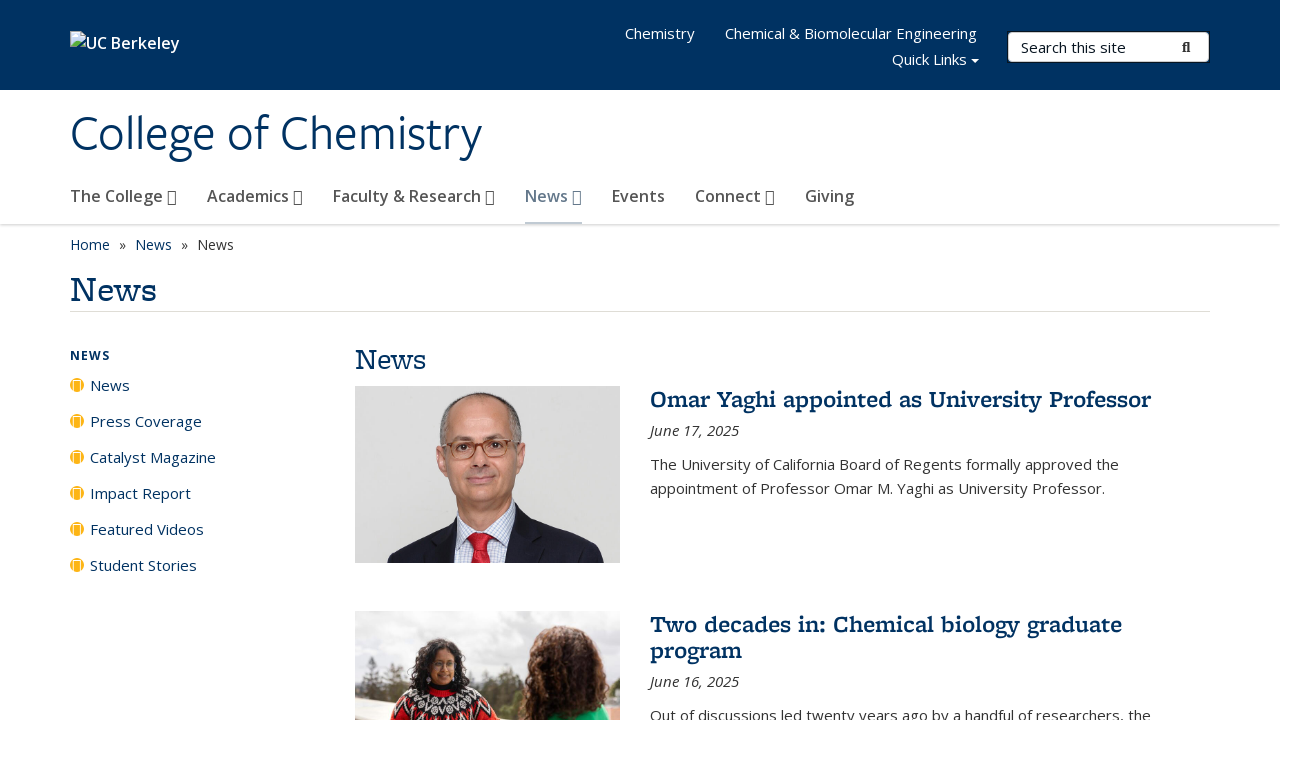

--- FILE ---
content_type: text/html; charset=utf-8
request_url: https://chemistry.berkeley.edu/news-archive?field_openberkeley_news_type_tid_op=or&&page=5&%25253B=
body_size: 24288
content:
<!DOCTYPE html>
<html lang="en" dir="ltr">
<head>
  <meta http-equiv="X-UA-Compatible" content="IE=edge" />
<meta http-equiv="Content-Type" content="text/html; charset=utf-8" /><script type="text/javascript">(window.NREUM||(NREUM={})).init={ajax:{deny_list:["bam.nr-data.net"]},feature_flags:["soft_nav"]};(window.NREUM||(NREUM={})).loader_config={licenseKey:"a3cccf7140",applicationID:"11770155",browserID:"11770164"};;/*! For license information please see nr-loader-rum-1.308.0.min.js.LICENSE.txt */
(()=>{var e,t,r={163:(e,t,r)=>{"use strict";r.d(t,{j:()=>E});var n=r(384),i=r(1741);var a=r(2555);r(860).K7.genericEvents;const s="experimental.resources",o="register",c=e=>{if(!e||"string"!=typeof e)return!1;try{document.createDocumentFragment().querySelector(e)}catch{return!1}return!0};var d=r(2614),u=r(944),l=r(8122);const f="[data-nr-mask]",g=e=>(0,l.a)(e,(()=>{const e={feature_flags:[],experimental:{allow_registered_children:!1,resources:!1},mask_selector:"*",block_selector:"[data-nr-block]",mask_input_options:{color:!1,date:!1,"datetime-local":!1,email:!1,month:!1,number:!1,range:!1,search:!1,tel:!1,text:!1,time:!1,url:!1,week:!1,textarea:!1,select:!1,password:!0}};return{ajax:{deny_list:void 0,block_internal:!0,enabled:!0,autoStart:!0},api:{get allow_registered_children(){return e.feature_flags.includes(o)||e.experimental.allow_registered_children},set allow_registered_children(t){e.experimental.allow_registered_children=t},duplicate_registered_data:!1},browser_consent_mode:{enabled:!1},distributed_tracing:{enabled:void 0,exclude_newrelic_header:void 0,cors_use_newrelic_header:void 0,cors_use_tracecontext_headers:void 0,allowed_origins:void 0},get feature_flags(){return e.feature_flags},set feature_flags(t){e.feature_flags=t},generic_events:{enabled:!0,autoStart:!0},harvest:{interval:30},jserrors:{enabled:!0,autoStart:!0},logging:{enabled:!0,autoStart:!0},metrics:{enabled:!0,autoStart:!0},obfuscate:void 0,page_action:{enabled:!0},page_view_event:{enabled:!0,autoStart:!0},page_view_timing:{enabled:!0,autoStart:!0},performance:{capture_marks:!1,capture_measures:!1,capture_detail:!0,resources:{get enabled(){return e.feature_flags.includes(s)||e.experimental.resources},set enabled(t){e.experimental.resources=t},asset_types:[],first_party_domains:[],ignore_newrelic:!0}},privacy:{cookies_enabled:!0},proxy:{assets:void 0,beacon:void 0},session:{expiresMs:d.wk,inactiveMs:d.BB},session_replay:{autoStart:!0,enabled:!1,preload:!1,sampling_rate:10,error_sampling_rate:100,collect_fonts:!1,inline_images:!1,fix_stylesheets:!0,mask_all_inputs:!0,get mask_text_selector(){return e.mask_selector},set mask_text_selector(t){c(t)?e.mask_selector="".concat(t,",").concat(f):""===t||null===t?e.mask_selector=f:(0,u.R)(5,t)},get block_class(){return"nr-block"},get ignore_class(){return"nr-ignore"},get mask_text_class(){return"nr-mask"},get block_selector(){return e.block_selector},set block_selector(t){c(t)?e.block_selector+=",".concat(t):""!==t&&(0,u.R)(6,t)},get mask_input_options(){return e.mask_input_options},set mask_input_options(t){t&&"object"==typeof t?e.mask_input_options={...t,password:!0}:(0,u.R)(7,t)}},session_trace:{enabled:!0,autoStart:!0},soft_navigations:{enabled:!0,autoStart:!0},spa:{enabled:!0,autoStart:!0},ssl:void 0,user_actions:{enabled:!0,elementAttributes:["id","className","tagName","type"]}}})());var p=r(6154),m=r(9324);let h=0;const v={buildEnv:m.F3,distMethod:m.Xs,version:m.xv,originTime:p.WN},b={consented:!1},y={appMetadata:{},get consented(){return this.session?.state?.consent||b.consented},set consented(e){b.consented=e},customTransaction:void 0,denyList:void 0,disabled:!1,harvester:void 0,isolatedBacklog:!1,isRecording:!1,loaderType:void 0,maxBytes:3e4,obfuscator:void 0,onerror:void 0,ptid:void 0,releaseIds:{},session:void 0,timeKeeper:void 0,registeredEntities:[],jsAttributesMetadata:{bytes:0},get harvestCount(){return++h}},_=e=>{const t=(0,l.a)(e,y),r=Object.keys(v).reduce((e,t)=>(e[t]={value:v[t],writable:!1,configurable:!0,enumerable:!0},e),{});return Object.defineProperties(t,r)};var w=r(5701);const x=e=>{const t=e.startsWith("http");e+="/",r.p=t?e:"https://"+e};var R=r(7836),k=r(3241);const A={accountID:void 0,trustKey:void 0,agentID:void 0,licenseKey:void 0,applicationID:void 0,xpid:void 0},S=e=>(0,l.a)(e,A),T=new Set;function E(e,t={},r,s){let{init:o,info:c,loader_config:d,runtime:u={},exposed:l=!0}=t;if(!c){const e=(0,n.pV)();o=e.init,c=e.info,d=e.loader_config}e.init=g(o||{}),e.loader_config=S(d||{}),c.jsAttributes??={},p.bv&&(c.jsAttributes.isWorker=!0),e.info=(0,a.D)(c);const f=e.init,m=[c.beacon,c.errorBeacon];T.has(e.agentIdentifier)||(f.proxy.assets&&(x(f.proxy.assets),m.push(f.proxy.assets)),f.proxy.beacon&&m.push(f.proxy.beacon),e.beacons=[...m],function(e){const t=(0,n.pV)();Object.getOwnPropertyNames(i.W.prototype).forEach(r=>{const n=i.W.prototype[r];if("function"!=typeof n||"constructor"===n)return;let a=t[r];e[r]&&!1!==e.exposed&&"micro-agent"!==e.runtime?.loaderType&&(t[r]=(...t)=>{const n=e[r](...t);return a?a(...t):n})})}(e),(0,n.US)("activatedFeatures",w.B)),u.denyList=[...f.ajax.deny_list||[],...f.ajax.block_internal?m:[]],u.ptid=e.agentIdentifier,u.loaderType=r,e.runtime=_(u),T.has(e.agentIdentifier)||(e.ee=R.ee.get(e.agentIdentifier),e.exposed=l,(0,k.W)({agentIdentifier:e.agentIdentifier,drained:!!w.B?.[e.agentIdentifier],type:"lifecycle",name:"initialize",feature:void 0,data:e.config})),T.add(e.agentIdentifier)}},384:(e,t,r)=>{"use strict";r.d(t,{NT:()=>s,US:()=>u,Zm:()=>o,bQ:()=>d,dV:()=>c,pV:()=>l});var n=r(6154),i=r(1863),a=r(1910);const s={beacon:"bam.nr-data.net",errorBeacon:"bam.nr-data.net"};function o(){return n.gm.NREUM||(n.gm.NREUM={}),void 0===n.gm.newrelic&&(n.gm.newrelic=n.gm.NREUM),n.gm.NREUM}function c(){let e=o();return e.o||(e.o={ST:n.gm.setTimeout,SI:n.gm.setImmediate||n.gm.setInterval,CT:n.gm.clearTimeout,XHR:n.gm.XMLHttpRequest,REQ:n.gm.Request,EV:n.gm.Event,PR:n.gm.Promise,MO:n.gm.MutationObserver,FETCH:n.gm.fetch,WS:n.gm.WebSocket},(0,a.i)(...Object.values(e.o))),e}function d(e,t){let r=o();r.initializedAgents??={},t.initializedAt={ms:(0,i.t)(),date:new Date},r.initializedAgents[e]=t}function u(e,t){o()[e]=t}function l(){return function(){let e=o();const t=e.info||{};e.info={beacon:s.beacon,errorBeacon:s.errorBeacon,...t}}(),function(){let e=o();const t=e.init||{};e.init={...t}}(),c(),function(){let e=o();const t=e.loader_config||{};e.loader_config={...t}}(),o()}},782:(e,t,r)=>{"use strict";r.d(t,{T:()=>n});const n=r(860).K7.pageViewTiming},860:(e,t,r)=>{"use strict";r.d(t,{$J:()=>u,K7:()=>c,P3:()=>d,XX:()=>i,Yy:()=>o,df:()=>a,qY:()=>n,v4:()=>s});const n="events",i="jserrors",a="browser/blobs",s="rum",o="browser/logs",c={ajax:"ajax",genericEvents:"generic_events",jserrors:i,logging:"logging",metrics:"metrics",pageAction:"page_action",pageViewEvent:"page_view_event",pageViewTiming:"page_view_timing",sessionReplay:"session_replay",sessionTrace:"session_trace",softNav:"soft_navigations",spa:"spa"},d={[c.pageViewEvent]:1,[c.pageViewTiming]:2,[c.metrics]:3,[c.jserrors]:4,[c.spa]:5,[c.ajax]:6,[c.sessionTrace]:7,[c.softNav]:8,[c.sessionReplay]:9,[c.logging]:10,[c.genericEvents]:11},u={[c.pageViewEvent]:s,[c.pageViewTiming]:n,[c.ajax]:n,[c.spa]:n,[c.softNav]:n,[c.metrics]:i,[c.jserrors]:i,[c.sessionTrace]:a,[c.sessionReplay]:a,[c.logging]:o,[c.genericEvents]:"ins"}},944:(e,t,r)=>{"use strict";r.d(t,{R:()=>i});var n=r(3241);function i(e,t){"function"==typeof console.debug&&(console.debug("New Relic Warning: https://github.com/newrelic/newrelic-browser-agent/blob/main/docs/warning-codes.md#".concat(e),t),(0,n.W)({agentIdentifier:null,drained:null,type:"data",name:"warn",feature:"warn",data:{code:e,secondary:t}}))}},1687:(e,t,r)=>{"use strict";r.d(t,{Ak:()=>d,Ze:()=>f,x3:()=>u});var n=r(3241),i=r(7836),a=r(3606),s=r(860),o=r(2646);const c={};function d(e,t){const r={staged:!1,priority:s.P3[t]||0};l(e),c[e].get(t)||c[e].set(t,r)}function u(e,t){e&&c[e]&&(c[e].get(t)&&c[e].delete(t),p(e,t,!1),c[e].size&&g(e))}function l(e){if(!e)throw new Error("agentIdentifier required");c[e]||(c[e]=new Map)}function f(e="",t="feature",r=!1){if(l(e),!e||!c[e].get(t)||r)return p(e,t);c[e].get(t).staged=!0,g(e)}function g(e){const t=Array.from(c[e]);t.every(([e,t])=>t.staged)&&(t.sort((e,t)=>e[1].priority-t[1].priority),t.forEach(([t])=>{c[e].delete(t),p(e,t)}))}function p(e,t,r=!0){const s=e?i.ee.get(e):i.ee,c=a.i.handlers;if(!s.aborted&&s.backlog&&c){if((0,n.W)({agentIdentifier:e,type:"lifecycle",name:"drain",feature:t}),r){const e=s.backlog[t],r=c[t];if(r){for(let t=0;e&&t<e.length;++t)m(e[t],r);Object.entries(r).forEach(([e,t])=>{Object.values(t||{}).forEach(t=>{t[0]?.on&&t[0]?.context()instanceof o.y&&t[0].on(e,t[1])})})}}s.isolatedBacklog||delete c[t],s.backlog[t]=null,s.emit("drain-"+t,[])}}function m(e,t){var r=e[1];Object.values(t[r]||{}).forEach(t=>{var r=e[0];if(t[0]===r){var n=t[1],i=e[3],a=e[2];n.apply(i,a)}})}},1738:(e,t,r)=>{"use strict";r.d(t,{U:()=>g,Y:()=>f});var n=r(3241),i=r(9908),a=r(1863),s=r(944),o=r(5701),c=r(3969),d=r(8362),u=r(860),l=r(4261);function f(e,t,r,a){const f=a||r;!f||f[e]&&f[e]!==d.d.prototype[e]||(f[e]=function(){(0,i.p)(c.xV,["API/"+e+"/called"],void 0,u.K7.metrics,r.ee),(0,n.W)({agentIdentifier:r.agentIdentifier,drained:!!o.B?.[r.agentIdentifier],type:"data",name:"api",feature:l.Pl+e,data:{}});try{return t.apply(this,arguments)}catch(e){(0,s.R)(23,e)}})}function g(e,t,r,n,s){const o=e.info;null===r?delete o.jsAttributes[t]:o.jsAttributes[t]=r,(s||null===r)&&(0,i.p)(l.Pl+n,[(0,a.t)(),t,r],void 0,"session",e.ee)}},1741:(e,t,r)=>{"use strict";r.d(t,{W:()=>a});var n=r(944),i=r(4261);class a{#e(e,...t){if(this[e]!==a.prototype[e])return this[e](...t);(0,n.R)(35,e)}addPageAction(e,t){return this.#e(i.hG,e,t)}register(e){return this.#e(i.eY,e)}recordCustomEvent(e,t){return this.#e(i.fF,e,t)}setPageViewName(e,t){return this.#e(i.Fw,e,t)}setCustomAttribute(e,t,r){return this.#e(i.cD,e,t,r)}noticeError(e,t){return this.#e(i.o5,e,t)}setUserId(e,t=!1){return this.#e(i.Dl,e,t)}setApplicationVersion(e){return this.#e(i.nb,e)}setErrorHandler(e){return this.#e(i.bt,e)}addRelease(e,t){return this.#e(i.k6,e,t)}log(e,t){return this.#e(i.$9,e,t)}start(){return this.#e(i.d3)}finished(e){return this.#e(i.BL,e)}recordReplay(){return this.#e(i.CH)}pauseReplay(){return this.#e(i.Tb)}addToTrace(e){return this.#e(i.U2,e)}setCurrentRouteName(e){return this.#e(i.PA,e)}interaction(e){return this.#e(i.dT,e)}wrapLogger(e,t,r){return this.#e(i.Wb,e,t,r)}measure(e,t){return this.#e(i.V1,e,t)}consent(e){return this.#e(i.Pv,e)}}},1863:(e,t,r)=>{"use strict";function n(){return Math.floor(performance.now())}r.d(t,{t:()=>n})},1910:(e,t,r)=>{"use strict";r.d(t,{i:()=>a});var n=r(944);const i=new Map;function a(...e){return e.every(e=>{if(i.has(e))return i.get(e);const t="function"==typeof e?e.toString():"",r=t.includes("[native code]"),a=t.includes("nrWrapper");return r||a||(0,n.R)(64,e?.name||t),i.set(e,r),r})}},2555:(e,t,r)=>{"use strict";r.d(t,{D:()=>o,f:()=>s});var n=r(384),i=r(8122);const a={beacon:n.NT.beacon,errorBeacon:n.NT.errorBeacon,licenseKey:void 0,applicationID:void 0,sa:void 0,queueTime:void 0,applicationTime:void 0,ttGuid:void 0,user:void 0,account:void 0,product:void 0,extra:void 0,jsAttributes:{},userAttributes:void 0,atts:void 0,transactionName:void 0,tNamePlain:void 0};function s(e){try{return!!e.licenseKey&&!!e.errorBeacon&&!!e.applicationID}catch(e){return!1}}const o=e=>(0,i.a)(e,a)},2614:(e,t,r)=>{"use strict";r.d(t,{BB:()=>s,H3:()=>n,g:()=>d,iL:()=>c,tS:()=>o,uh:()=>i,wk:()=>a});const n="NRBA",i="SESSION",a=144e5,s=18e5,o={STARTED:"session-started",PAUSE:"session-pause",RESET:"session-reset",RESUME:"session-resume",UPDATE:"session-update"},c={SAME_TAB:"same-tab",CROSS_TAB:"cross-tab"},d={OFF:0,FULL:1,ERROR:2}},2646:(e,t,r)=>{"use strict";r.d(t,{y:()=>n});class n{constructor(e){this.contextId=e}}},2843:(e,t,r)=>{"use strict";r.d(t,{G:()=>a,u:()=>i});var n=r(3878);function i(e,t=!1,r,i){(0,n.DD)("visibilitychange",function(){if(t)return void("hidden"===document.visibilityState&&e());e(document.visibilityState)},r,i)}function a(e,t,r){(0,n.sp)("pagehide",e,t,r)}},3241:(e,t,r)=>{"use strict";r.d(t,{W:()=>a});var n=r(6154);const i="newrelic";function a(e={}){try{n.gm.dispatchEvent(new CustomEvent(i,{detail:e}))}catch(e){}}},3606:(e,t,r)=>{"use strict";r.d(t,{i:()=>a});var n=r(9908);a.on=s;var i=a.handlers={};function a(e,t,r,a){s(a||n.d,i,e,t,r)}function s(e,t,r,i,a){a||(a="feature"),e||(e=n.d);var s=t[a]=t[a]||{};(s[r]=s[r]||[]).push([e,i])}},3878:(e,t,r)=>{"use strict";function n(e,t){return{capture:e,passive:!1,signal:t}}function i(e,t,r=!1,i){window.addEventListener(e,t,n(r,i))}function a(e,t,r=!1,i){document.addEventListener(e,t,n(r,i))}r.d(t,{DD:()=>a,jT:()=>n,sp:()=>i})},3969:(e,t,r)=>{"use strict";r.d(t,{TZ:()=>n,XG:()=>o,rs:()=>i,xV:()=>s,z_:()=>a});const n=r(860).K7.metrics,i="sm",a="cm",s="storeSupportabilityMetrics",o="storeEventMetrics"},4234:(e,t,r)=>{"use strict";r.d(t,{W:()=>a});var n=r(7836),i=r(1687);class a{constructor(e,t){this.agentIdentifier=e,this.ee=n.ee.get(e),this.featureName=t,this.blocked=!1}deregisterDrain(){(0,i.x3)(this.agentIdentifier,this.featureName)}}},4261:(e,t,r)=>{"use strict";r.d(t,{$9:()=>d,BL:()=>o,CH:()=>g,Dl:()=>_,Fw:()=>y,PA:()=>h,Pl:()=>n,Pv:()=>k,Tb:()=>l,U2:()=>a,V1:()=>R,Wb:()=>x,bt:()=>b,cD:()=>v,d3:()=>w,dT:()=>c,eY:()=>p,fF:()=>f,hG:()=>i,k6:()=>s,nb:()=>m,o5:()=>u});const n="api-",i="addPageAction",a="addToTrace",s="addRelease",o="finished",c="interaction",d="log",u="noticeError",l="pauseReplay",f="recordCustomEvent",g="recordReplay",p="register",m="setApplicationVersion",h="setCurrentRouteName",v="setCustomAttribute",b="setErrorHandler",y="setPageViewName",_="setUserId",w="start",x="wrapLogger",R="measure",k="consent"},5289:(e,t,r)=>{"use strict";r.d(t,{GG:()=>s,Qr:()=>c,sB:()=>o});var n=r(3878),i=r(6389);function a(){return"undefined"==typeof document||"complete"===document.readyState}function s(e,t){if(a())return e();const r=(0,i.J)(e),s=setInterval(()=>{a()&&(clearInterval(s),r())},500);(0,n.sp)("load",r,t)}function o(e){if(a())return e();(0,n.DD)("DOMContentLoaded",e)}function c(e){if(a())return e();(0,n.sp)("popstate",e)}},5607:(e,t,r)=>{"use strict";r.d(t,{W:()=>n});const n=(0,r(9566).bz)()},5701:(e,t,r)=>{"use strict";r.d(t,{B:()=>a,t:()=>s});var n=r(3241);const i=new Set,a={};function s(e,t){const r=t.agentIdentifier;a[r]??={},e&&"object"==typeof e&&(i.has(r)||(t.ee.emit("rumresp",[e]),a[r]=e,i.add(r),(0,n.W)({agentIdentifier:r,loaded:!0,drained:!0,type:"lifecycle",name:"load",feature:void 0,data:e})))}},6154:(e,t,r)=>{"use strict";r.d(t,{OF:()=>c,RI:()=>i,WN:()=>u,bv:()=>a,eN:()=>l,gm:()=>s,mw:()=>o,sb:()=>d});var n=r(1863);const i="undefined"!=typeof window&&!!window.document,a="undefined"!=typeof WorkerGlobalScope&&("undefined"!=typeof self&&self instanceof WorkerGlobalScope&&self.navigator instanceof WorkerNavigator||"undefined"!=typeof globalThis&&globalThis instanceof WorkerGlobalScope&&globalThis.navigator instanceof WorkerNavigator),s=i?window:"undefined"!=typeof WorkerGlobalScope&&("undefined"!=typeof self&&self instanceof WorkerGlobalScope&&self||"undefined"!=typeof globalThis&&globalThis instanceof WorkerGlobalScope&&globalThis),o=Boolean("hidden"===s?.document?.visibilityState),c=/iPad|iPhone|iPod/.test(s.navigator?.userAgent),d=c&&"undefined"==typeof SharedWorker,u=((()=>{const e=s.navigator?.userAgent?.match(/Firefox[/\s](\d+\.\d+)/);Array.isArray(e)&&e.length>=2&&e[1]})(),Date.now()-(0,n.t)()),l=()=>"undefined"!=typeof PerformanceNavigationTiming&&s?.performance?.getEntriesByType("navigation")?.[0]?.responseStart},6389:(e,t,r)=>{"use strict";function n(e,t=500,r={}){const n=r?.leading||!1;let i;return(...r)=>{n&&void 0===i&&(e.apply(this,r),i=setTimeout(()=>{i=clearTimeout(i)},t)),n||(clearTimeout(i),i=setTimeout(()=>{e.apply(this,r)},t))}}function i(e){let t=!1;return(...r)=>{t||(t=!0,e.apply(this,r))}}r.d(t,{J:()=>i,s:()=>n})},6630:(e,t,r)=>{"use strict";r.d(t,{T:()=>n});const n=r(860).K7.pageViewEvent},7699:(e,t,r)=>{"use strict";r.d(t,{It:()=>a,KC:()=>o,No:()=>i,qh:()=>s});var n=r(860);const i=16e3,a=1e6,s="SESSION_ERROR",o={[n.K7.logging]:!0,[n.K7.genericEvents]:!1,[n.K7.jserrors]:!1,[n.K7.ajax]:!1}},7836:(e,t,r)=>{"use strict";r.d(t,{P:()=>o,ee:()=>c});var n=r(384),i=r(8990),a=r(2646),s=r(5607);const o="nr@context:".concat(s.W),c=function e(t,r){var n={},s={},u={},l=!1;try{l=16===r.length&&d.initializedAgents?.[r]?.runtime.isolatedBacklog}catch(e){}var f={on:p,addEventListener:p,removeEventListener:function(e,t){var r=n[e];if(!r)return;for(var i=0;i<r.length;i++)r[i]===t&&r.splice(i,1)},emit:function(e,r,n,i,a){!1!==a&&(a=!0);if(c.aborted&&!i)return;t&&a&&t.emit(e,r,n);var o=g(n);m(e).forEach(e=>{e.apply(o,r)});var d=v()[s[e]];d&&d.push([f,e,r,o]);return o},get:h,listeners:m,context:g,buffer:function(e,t){const r=v();if(t=t||"feature",f.aborted)return;Object.entries(e||{}).forEach(([e,n])=>{s[n]=t,t in r||(r[t]=[])})},abort:function(){f._aborted=!0,Object.keys(f.backlog).forEach(e=>{delete f.backlog[e]})},isBuffering:function(e){return!!v()[s[e]]},debugId:r,backlog:l?{}:t&&"object"==typeof t.backlog?t.backlog:{},isolatedBacklog:l};return Object.defineProperty(f,"aborted",{get:()=>{let e=f._aborted||!1;return e||(t&&(e=t.aborted),e)}}),f;function g(e){return e&&e instanceof a.y?e:e?(0,i.I)(e,o,()=>new a.y(o)):new a.y(o)}function p(e,t){n[e]=m(e).concat(t)}function m(e){return n[e]||[]}function h(t){return u[t]=u[t]||e(f,t)}function v(){return f.backlog}}(void 0,"globalEE"),d=(0,n.Zm)();d.ee||(d.ee=c)},8122:(e,t,r)=>{"use strict";r.d(t,{a:()=>i});var n=r(944);function i(e,t){try{if(!e||"object"!=typeof e)return(0,n.R)(3);if(!t||"object"!=typeof t)return(0,n.R)(4);const r=Object.create(Object.getPrototypeOf(t),Object.getOwnPropertyDescriptors(t)),a=0===Object.keys(r).length?e:r;for(let s in a)if(void 0!==e[s])try{if(null===e[s]){r[s]=null;continue}Array.isArray(e[s])&&Array.isArray(t[s])?r[s]=Array.from(new Set([...e[s],...t[s]])):"object"==typeof e[s]&&"object"==typeof t[s]?r[s]=i(e[s],t[s]):r[s]=e[s]}catch(e){r[s]||(0,n.R)(1,e)}return r}catch(e){(0,n.R)(2,e)}}},8362:(e,t,r)=>{"use strict";r.d(t,{d:()=>a});var n=r(9566),i=r(1741);class a extends i.W{agentIdentifier=(0,n.LA)(16)}},8374:(e,t,r)=>{r.nc=(()=>{try{return document?.currentScript?.nonce}catch(e){}return""})()},8990:(e,t,r)=>{"use strict";r.d(t,{I:()=>i});var n=Object.prototype.hasOwnProperty;function i(e,t,r){if(n.call(e,t))return e[t];var i=r();if(Object.defineProperty&&Object.keys)try{return Object.defineProperty(e,t,{value:i,writable:!0,enumerable:!1}),i}catch(e){}return e[t]=i,i}},9324:(e,t,r)=>{"use strict";r.d(t,{F3:()=>i,Xs:()=>a,xv:()=>n});const n="1.308.0",i="PROD",a="CDN"},9566:(e,t,r)=>{"use strict";r.d(t,{LA:()=>o,bz:()=>s});var n=r(6154);const i="xxxxxxxx-xxxx-4xxx-yxxx-xxxxxxxxxxxx";function a(e,t){return e?15&e[t]:16*Math.random()|0}function s(){const e=n.gm?.crypto||n.gm?.msCrypto;let t,r=0;return e&&e.getRandomValues&&(t=e.getRandomValues(new Uint8Array(30))),i.split("").map(e=>"x"===e?a(t,r++).toString(16):"y"===e?(3&a()|8).toString(16):e).join("")}function o(e){const t=n.gm?.crypto||n.gm?.msCrypto;let r,i=0;t&&t.getRandomValues&&(r=t.getRandomValues(new Uint8Array(e)));const s=[];for(var o=0;o<e;o++)s.push(a(r,i++).toString(16));return s.join("")}},9908:(e,t,r)=>{"use strict";r.d(t,{d:()=>n,p:()=>i});var n=r(7836).ee.get("handle");function i(e,t,r,i,a){a?(a.buffer([e],i),a.emit(e,t,r)):(n.buffer([e],i),n.emit(e,t,r))}}},n={};function i(e){var t=n[e];if(void 0!==t)return t.exports;var a=n[e]={exports:{}};return r[e](a,a.exports,i),a.exports}i.m=r,i.d=(e,t)=>{for(var r in t)i.o(t,r)&&!i.o(e,r)&&Object.defineProperty(e,r,{enumerable:!0,get:t[r]})},i.f={},i.e=e=>Promise.all(Object.keys(i.f).reduce((t,r)=>(i.f[r](e,t),t),[])),i.u=e=>"nr-rum-1.308.0.min.js",i.o=(e,t)=>Object.prototype.hasOwnProperty.call(e,t),e={},t="NRBA-1.308.0.PROD:",i.l=(r,n,a,s)=>{if(e[r])e[r].push(n);else{var o,c;if(void 0!==a)for(var d=document.getElementsByTagName("script"),u=0;u<d.length;u++){var l=d[u];if(l.getAttribute("src")==r||l.getAttribute("data-webpack")==t+a){o=l;break}}if(!o){c=!0;var f={296:"sha512-+MIMDsOcckGXa1EdWHqFNv7P+JUkd5kQwCBr3KE6uCvnsBNUrdSt4a/3/L4j4TxtnaMNjHpza2/erNQbpacJQA=="};(o=document.createElement("script")).charset="utf-8",i.nc&&o.setAttribute("nonce",i.nc),o.setAttribute("data-webpack",t+a),o.src=r,0!==o.src.indexOf(window.location.origin+"/")&&(o.crossOrigin="anonymous"),f[s]&&(o.integrity=f[s])}e[r]=[n];var g=(t,n)=>{o.onerror=o.onload=null,clearTimeout(p);var i=e[r];if(delete e[r],o.parentNode&&o.parentNode.removeChild(o),i&&i.forEach(e=>e(n)),t)return t(n)},p=setTimeout(g.bind(null,void 0,{type:"timeout",target:o}),12e4);o.onerror=g.bind(null,o.onerror),o.onload=g.bind(null,o.onload),c&&document.head.appendChild(o)}},i.r=e=>{"undefined"!=typeof Symbol&&Symbol.toStringTag&&Object.defineProperty(e,Symbol.toStringTag,{value:"Module"}),Object.defineProperty(e,"__esModule",{value:!0})},i.p="https://js-agent.newrelic.com/",(()=>{var e={374:0,840:0};i.f.j=(t,r)=>{var n=i.o(e,t)?e[t]:void 0;if(0!==n)if(n)r.push(n[2]);else{var a=new Promise((r,i)=>n=e[t]=[r,i]);r.push(n[2]=a);var s=i.p+i.u(t),o=new Error;i.l(s,r=>{if(i.o(e,t)&&(0!==(n=e[t])&&(e[t]=void 0),n)){var a=r&&("load"===r.type?"missing":r.type),s=r&&r.target&&r.target.src;o.message="Loading chunk "+t+" failed: ("+a+": "+s+")",o.name="ChunkLoadError",o.type=a,o.request=s,n[1](o)}},"chunk-"+t,t)}};var t=(t,r)=>{var n,a,[s,o,c]=r,d=0;if(s.some(t=>0!==e[t])){for(n in o)i.o(o,n)&&(i.m[n]=o[n]);if(c)c(i)}for(t&&t(r);d<s.length;d++)a=s[d],i.o(e,a)&&e[a]&&e[a][0](),e[a]=0},r=self["webpackChunk:NRBA-1.308.0.PROD"]=self["webpackChunk:NRBA-1.308.0.PROD"]||[];r.forEach(t.bind(null,0)),r.push=t.bind(null,r.push.bind(r))})(),(()=>{"use strict";i(8374);var e=i(8362),t=i(860);const r=Object.values(t.K7);var n=i(163);var a=i(9908),s=i(1863),o=i(4261),c=i(1738);var d=i(1687),u=i(4234),l=i(5289),f=i(6154),g=i(944),p=i(384);const m=e=>f.RI&&!0===e?.privacy.cookies_enabled;function h(e){return!!(0,p.dV)().o.MO&&m(e)&&!0===e?.session_trace.enabled}var v=i(6389),b=i(7699);class y extends u.W{constructor(e,t){super(e.agentIdentifier,t),this.agentRef=e,this.abortHandler=void 0,this.featAggregate=void 0,this.loadedSuccessfully=void 0,this.onAggregateImported=new Promise(e=>{this.loadedSuccessfully=e}),this.deferred=Promise.resolve(),!1===e.init[this.featureName].autoStart?this.deferred=new Promise((t,r)=>{this.ee.on("manual-start-all",(0,v.J)(()=>{(0,d.Ak)(e.agentIdentifier,this.featureName),t()}))}):(0,d.Ak)(e.agentIdentifier,t)}importAggregator(e,t,r={}){if(this.featAggregate)return;const n=async()=>{let n;await this.deferred;try{if(m(e.init)){const{setupAgentSession:t}=await i.e(296).then(i.bind(i,3305));n=t(e)}}catch(e){(0,g.R)(20,e),this.ee.emit("internal-error",[e]),(0,a.p)(b.qh,[e],void 0,this.featureName,this.ee)}try{if(!this.#t(this.featureName,n,e.init))return(0,d.Ze)(this.agentIdentifier,this.featureName),void this.loadedSuccessfully(!1);const{Aggregate:i}=await t();this.featAggregate=new i(e,r),e.runtime.harvester.initializedAggregates.push(this.featAggregate),this.loadedSuccessfully(!0)}catch(e){(0,g.R)(34,e),this.abortHandler?.(),(0,d.Ze)(this.agentIdentifier,this.featureName,!0),this.loadedSuccessfully(!1),this.ee&&this.ee.abort()}};f.RI?(0,l.GG)(()=>n(),!0):n()}#t(e,r,n){if(this.blocked)return!1;switch(e){case t.K7.sessionReplay:return h(n)&&!!r;case t.K7.sessionTrace:return!!r;default:return!0}}}var _=i(6630),w=i(2614),x=i(3241);class R extends y{static featureName=_.T;constructor(e){var t;super(e,_.T),this.setupInspectionEvents(e.agentIdentifier),t=e,(0,c.Y)(o.Fw,function(e,r){"string"==typeof e&&("/"!==e.charAt(0)&&(e="/"+e),t.runtime.customTransaction=(r||"http://custom.transaction")+e,(0,a.p)(o.Pl+o.Fw,[(0,s.t)()],void 0,void 0,t.ee))},t),this.importAggregator(e,()=>i.e(296).then(i.bind(i,3943)))}setupInspectionEvents(e){const t=(t,r)=>{t&&(0,x.W)({agentIdentifier:e,timeStamp:t.timeStamp,loaded:"complete"===t.target.readyState,type:"window",name:r,data:t.target.location+""})};(0,l.sB)(e=>{t(e,"DOMContentLoaded")}),(0,l.GG)(e=>{t(e,"load")}),(0,l.Qr)(e=>{t(e,"navigate")}),this.ee.on(w.tS.UPDATE,(t,r)=>{(0,x.W)({agentIdentifier:e,type:"lifecycle",name:"session",data:r})})}}class k extends e.d{constructor(e){var t;(super(),f.gm)?(this.features={},(0,p.bQ)(this.agentIdentifier,this),this.desiredFeatures=new Set(e.features||[]),this.desiredFeatures.add(R),(0,n.j)(this,e,e.loaderType||"agent"),t=this,(0,c.Y)(o.cD,function(e,r,n=!1){if("string"==typeof e){if(["string","number","boolean"].includes(typeof r)||null===r)return(0,c.U)(t,e,r,o.cD,n);(0,g.R)(40,typeof r)}else(0,g.R)(39,typeof e)},t),function(e){(0,c.Y)(o.Dl,function(t,r=!1){if("string"!=typeof t&&null!==t)return void(0,g.R)(41,typeof t);const n=e.info.jsAttributes["enduser.id"];r&&null!=n&&n!==t?(0,a.p)(o.Pl+"setUserIdAndResetSession",[t],void 0,"session",e.ee):(0,c.U)(e,"enduser.id",t,o.Dl,!0)},e)}(this),function(e){(0,c.Y)(o.nb,function(t){if("string"==typeof t||null===t)return(0,c.U)(e,"application.version",t,o.nb,!1);(0,g.R)(42,typeof t)},e)}(this),function(e){(0,c.Y)(o.d3,function(){e.ee.emit("manual-start-all")},e)}(this),function(e){(0,c.Y)(o.Pv,function(t=!0){if("boolean"==typeof t){if((0,a.p)(o.Pl+o.Pv,[t],void 0,"session",e.ee),e.runtime.consented=t,t){const t=e.features.page_view_event;t.onAggregateImported.then(e=>{const r=t.featAggregate;e&&!r.sentRum&&r.sendRum()})}}else(0,g.R)(65,typeof t)},e)}(this),this.run()):(0,g.R)(21)}get config(){return{info:this.info,init:this.init,loader_config:this.loader_config,runtime:this.runtime}}get api(){return this}run(){try{const e=function(e){const t={};return r.forEach(r=>{t[r]=!!e[r]?.enabled}),t}(this.init),n=[...this.desiredFeatures];n.sort((e,r)=>t.P3[e.featureName]-t.P3[r.featureName]),n.forEach(r=>{if(!e[r.featureName]&&r.featureName!==t.K7.pageViewEvent)return;if(r.featureName===t.K7.spa)return void(0,g.R)(67);const n=function(e){switch(e){case t.K7.ajax:return[t.K7.jserrors];case t.K7.sessionTrace:return[t.K7.ajax,t.K7.pageViewEvent];case t.K7.sessionReplay:return[t.K7.sessionTrace];case t.K7.pageViewTiming:return[t.K7.pageViewEvent];default:return[]}}(r.featureName).filter(e=>!(e in this.features));n.length>0&&(0,g.R)(36,{targetFeature:r.featureName,missingDependencies:n}),this.features[r.featureName]=new r(this)})}catch(e){(0,g.R)(22,e);for(const e in this.features)this.features[e].abortHandler?.();const t=(0,p.Zm)();delete t.initializedAgents[this.agentIdentifier]?.features,delete this.sharedAggregator;return t.ee.get(this.agentIdentifier).abort(),!1}}}var A=i(2843),S=i(782);class T extends y{static featureName=S.T;constructor(e){super(e,S.T),f.RI&&((0,A.u)(()=>(0,a.p)("docHidden",[(0,s.t)()],void 0,S.T,this.ee),!0),(0,A.G)(()=>(0,a.p)("winPagehide",[(0,s.t)()],void 0,S.T,this.ee)),this.importAggregator(e,()=>i.e(296).then(i.bind(i,2117))))}}var E=i(3969);class I extends y{static featureName=E.TZ;constructor(e){super(e,E.TZ),f.RI&&document.addEventListener("securitypolicyviolation",e=>{(0,a.p)(E.xV,["Generic/CSPViolation/Detected"],void 0,this.featureName,this.ee)}),this.importAggregator(e,()=>i.e(296).then(i.bind(i,9623)))}}new k({features:[R,T,I],loaderType:"lite"})})()})();</script>
<meta name="Generator" content="Drupal 7 (http://drupal.org)" />
<link rel="shortcut icon" href="https://chemistry.berkeley.edu/profiles/openberkeley/themes/openberkeley_theme_brand/favicon.ico" type="image/vnd.microsoft.icon" />
<meta name="viewport" content="width=device-width, initial-scale=1.0" />
  <meta name="twitter:dnt" content="on">
  <title>News | College of Chemistry</title>
  <link type="text/css" rel="stylesheet" href="https://chemistry.berkeley.edu/sites/default/files/css/css_kShW4RPmRstZ3SpIC-ZvVGNFVAi0WEMuCnI0ZkYIaFw.css" media="all" />
<link type="text/css" rel="stylesheet" href="https://chemistry.berkeley.edu/sites/default/files/css/css_TnnMw6Mh72mEvaDujXjSbFOpptbdTbtXwXrVO5d8QpM.css" media="all" />
<link type="text/css" rel="stylesheet" href="https://chemistry.berkeley.edu/sites/default/files/css/css_VTJqEpJ_kbGhyWnq6E__HtNmim_pFNj_xmqT2CnuFyk.css" media="all" />
<link type="text/css" rel="stylesheet" href="https://chemistry.berkeley.edu/sites/default/files/css/css_P7--I-hb0gcJsTQhFYqCt9Bbt--MYpgAtnA2MzSE2j8.css" media="screen" />
<link type="text/css" rel="stylesheet" href="https://chemistry.berkeley.edu/sites/default/files/css/css_WasSX-_q_M8PX6Nbq30PexSvMzdtm3YwWovV4noo78s.css" media="all" />
<link type="text/css" rel="stylesheet" href="https://chemistry.berkeley.edu/sites/default/files/css/css_aCRtJR8TPckvDvyjmRitctVOCP-SAi3FB5a6YtNSVo4.css" media="all" />
<link type="text/css" rel="stylesheet" href="https://chemistry.berkeley.edu/sites/default/files/css/css_l0nY-aVTB09v9_xTUkXAdhv2Pm24M2ixkWW-la0gqA0.css" media="all" />
<link type="text/css" rel="stylesheet" href="https://chemistry.berkeley.edu/sites/default/files/css/css_qpsIBcs9JSa7ccwyEmky_c737hDf6nNOZA81Rs9WHqg.css" media="print" />
<link type="text/css" rel="stylesheet" href="https://chemistry.berkeley.edu/sites/default/files/css/css_vVHKxTM0GJ1H06xa3A56ODjmnaQjaHfKtNGjZ_0rAHQ.css" media="all" />
<link type="text/css" rel="stylesheet" href="//fonts.googleapis.com/css?family=Open+Sans:300italic,400italic,600italic,700italic,800italic,400,300,600,700,800" media="all" />
<link type="text/css" rel="stylesheet" href="//use.typekit.net/aeg3kye.css" media="all" />
  <script type="application/json" data-drupal-selector="drupal-settings-json">{"basePath":"\/","pathPrefix":"","setHasJsCookie":0,"ajaxPageState":{"theme":"openberkeley_theme_brand","theme_token":"9e25mTyizL49_szY00f1bEzbh-HbRf4VKiHkXmLcO28","js":{"profiles\/openberkeley\/modules\/panopoly\/panopoly_widgets\/panopoly-widgets.js":1,"profiles\/openberkeley\/modules\/panopoly\/panopoly_widgets\/panopoly-widgets-spotlight.js":1,"profiles\/openberkeley\/modules\/openberkeley\/openberkeley_admin\/openberkeley_admin_siteimprove.js":1,"profiles\/openberkeley\/themes\/openberkeley_theme_base\/assets\/js\/bootstrap-accessibility.js":1,"profiles\/openberkeley\/modules\/contrib\/jquery_update\/replace\/jquery\/1.10\/jquery.min.js":1,"misc\/jquery-extend-3.4.0.js":1,"misc\/jquery-html-prefilter-3.5.0-backport.js":1,"misc\/jquery.once.js":1,"misc\/drupal.js":1,"misc\/drupal-settings-loader.js":1,"profiles\/openberkeley\/libraries\/bootstrap\/js\/bootstrap.min.js":1,"profiles\/openberkeley\/modules\/contrib\/jquery_update\/replace\/ui\/ui\/minified\/jquery.ui.core.min.js":1,"profiles\/openberkeley\/modules\/contrib\/jquery_update\/replace\/ui\/ui\/minified\/jquery.ui.widget.min.js":1,"profiles\/openberkeley\/modules\/contrib\/jquery_update\/replace\/ui\/ui\/minified\/jquery.ui.tabs.min.js":1,"profiles\/openberkeley\/modules\/contrib\/jquery_update\/replace\/ui\/ui\/minified\/jquery.ui.accordion.min.js":1,"misc\/form-single-submit.js":1,"profiles\/openberkeley\/modules\/panopoly\/panopoly_images\/panopoly-images.js":1,"profiles\/openberkeley\/modules\/contrib\/entityreference\/js\/entityreference.js":1,"profiles\/openberkeley\/modules\/openberkeley\/openberkeley_faq\/openberkeley_faq.js":1,"profiles\/openberkeley\/modules\/openberkeley\/openberkeley_portfolio\/openberkeley_portfolio.js":1,"profiles\/openberkeley\/modules\/openberkeley\/openberkeley_theme\/openberkeley_theme.js":1,"profiles\/openberkeley\/modules\/openberkeley\/openberkeley_twitter\/js\/openberkeley-twitter.js":1,"profiles\/openberkeley\/modules\/openberkeley\/openberkeley_wysiwyg_override\/js\/openberkeley-wysiwyg-override.js":1,"profiles\/openberkeley\/modules\/panopoly\/panopoly_magic\/panopoly-magic.js":1,"profiles\/openberkeley\/modules\/panopoly\/panopoly_theme\/js\/panopoly-accordion.js":1,"profiles\/openberkeley\/modules\/contrib\/caption_filter\/js\/caption-filter.js":1,"profiles\/openberkeley\/libraries\/maphilight\/jquery.maphilight.min.js":1,"profiles\/openberkeley\/libraries\/jquery.imagesloaded\/jquery.imagesloaded.min.js":1,"profiles\/openberkeley\/modules\/contrib\/better_exposed_filters\/better_exposed_filters.js":1,"profiles\/openberkeley\/modules\/contrib\/google_analytics\/googleanalytics.js":1,"https:\/\/www.googletagmanager.com\/gtag\/js?id=UA-61693021-1":1,"public:\/\/js\/google-analytics-e1a0fee4165af7980ba1180c53a801bf.js":1,"profiles\/openberkeley\/modules\/contrib\/extlink\/js\/extlink.js":1,"profiles\/openberkeley\/themes\/radix\/assets\/js\/radix.script.js":1,"profiles\/openberkeley\/themes\/openberkeley_theme_base\/assets\/js\/openberkeley_theme_base.script.js":1,"profiles\/openberkeley\/themes\/openberkeley_theme_base\/assets\/js\/drupal-announce.js":1,"profiles\/openberkeley\/themes\/openberkeley_theme_brand\/assets\/js\/openberkeley_theme_brand.script.js":1},"css":{"modules\/system\/system.base.css":1,"modules\/system\/system.messages.css":1,"modules\/system\/system.theme.css":1,"misc\/ui\/jquery.ui.theme.css":1,"misc\/ui\/jquery.ui.accordion.css":1,"modules\/field\/theme\/field.css":1,"profiles\/openberkeley\/modules\/contrib\/mvpcreator_theme\/css\/mvpcreator-theme.css":1,"modules\/node\/node.css":1,"profiles\/openberkeley\/modules\/openberkeley\/openberkeley_brand_widgets\/css\/openberkeley-widgets-hero.css":1,"profiles\/openberkeley\/modules\/openberkeley\/openberkeley_brand_widgets\/css\/openberkeley-widgets-image.css":1,"profiles\/openberkeley\/modules\/openberkeley\/openberkeley_brand_widgets\/css\/openberkeley-widgets-modal.css":1,"profiles\/openberkeley\/modules\/openberkeley\/openberkeley_brand_widgets\/css\/openberkeley-widgets-promo.css":1,"profiles\/openberkeley\/modules\/openberkeley\/openberkeley_brand_widgets\/css\/openberkeley-widgets-thumbnail-list.css":1,"profiles\/openberkeley\/modules\/openberkeley\/openberkeley_faq\/openberkeley_faq.css":1,"profiles\/openberkeley\/modules\/openberkeley\/openberkeley_news\/openberkeley_news.css":1,"profiles\/openberkeley\/modules\/openberkeley\/openberkeley_people\/openberkeley_people.css":1,"profiles\/openberkeley\/modules\/openberkeley\/openberkeley_portfolio\/openberkeley_portfolio.css":1,"profiles\/openberkeley\/modules\/openberkeley\/openberkeley_svc_catalog\/openberkeley_svc_catalog.css":1,"profiles\/openberkeley\/modules\/openberkeley\/openberkeley_theme\/openberkeley-theme.css":1,"profiles\/openberkeley\/modules\/openberkeley\/openberkeley_search\/openberkeley_top_results\/openberkeley_top_results.css":1,"profiles\/openberkeley\/modules\/openberkeley\/openberkeley_wysiwyg_override\/css\/openberkeley-wysiwyg-override-list-properties.css":1,"profiles\/openberkeley\/modules\/panopoly\/panopoly_core\/css\/panopoly-dropbutton.css":1,"profiles\/openberkeley\/modules\/panopoly\/panopoly_magic\/css\/panopoly-magic.css":1,"profiles\/openberkeley\/modules\/panopoly\/panopoly_theme\/css\/panopoly-featured.css":1,"profiles\/openberkeley\/modules\/panopoly\/panopoly_theme\/css\/panopoly-accordian.css":1,"profiles\/openberkeley\/modules\/panopoly\/panopoly_theme\/css\/panopoly-layouts.css":1,"profiles\/openberkeley\/modules\/panopoly\/panopoly_widgets\/panopoly-widgets.css":1,"profiles\/openberkeley\/modules\/panopoly\/panopoly_widgets\/panopoly-widgets-spotlight.css":1,"profiles\/openberkeley\/modules\/panopoly\/panopoly_wysiwyg\/panopoly-wysiwyg.css":1,"profiles\/openberkeley\/modules\/contrib\/radix_layouts\/radix_layouts.css":1,"modules\/search\/search.css":1,"modules\/user\/user.css":1,"profiles\/openberkeley\/modules\/contrib\/extlink\/css\/extlink.css":1,"profiles\/openberkeley\/modules\/contrib\/views\/css\/views.css":1,"profiles\/openberkeley\/modules\/openberkeley\/openberkeley_widgets\/openberkeley_widgets.css":1,"profiles\/openberkeley\/modules\/contrib\/caption_filter\/caption-filter.css":1,"profiles\/openberkeley\/modules\/contrib\/ctools\/css\/ctools.css":1,"profiles\/openberkeley\/modules\/contrib\/panels\/css\/panels.css":1,"profiles\/openberkeley\/modules\/contrib\/date\/date_api\/date.css":1,"profiles\/openberkeley\/themes\/openberkeley_theme_brand\/assets\/css\/bootstrap-custom.css":1,"profiles\/openberkeley\/themes\/openberkeley_theme_base\/assets\/css\/bootstrap-accessibility.css":1,"profiles\/openberkeley\/themes\/openberkeley_theme_base\/assets\/css\/openberkeley_theme_base.style.css":1,"profiles\/openberkeley\/themes\/openberkeley_theme_brand\/assets\/css\/openberkeley_theme_brand.style.css":1,"profiles\/openberkeley\/themes\/openberkeley_theme_brand\/assets\/css\/brand_openberkeley_event.css":1,"profiles\/openberkeley\/themes\/openberkeley_theme_brand\/assets\/css\/brand_openberkeley_event_reg.css":1,"profiles\/openberkeley\/themes\/openberkeley_theme_brand\/assets\/css\/brand_openberkeley_news.css":1,"profiles\/openberkeley\/themes\/openberkeley_theme_brand\/assets\/css\/brand_openberkeley_portfolio.css":1,"profiles\/openberkeley\/themes\/openberkeley_theme_brand\/assets\/css\/brand_openberkeley_privatepages.css":1,"profiles\/openberkeley\/themes\/openberkeley_theme_brand\/assets\/css\/brand_openberkeley_pubs.css":1,"profiles\/openberkeley\/themes\/openberkeley_theme_brand\/assets\/css\/brand_openberkeley_people.css":1,"profiles\/openberkeley\/themes\/openberkeley_theme_brand\/assets\/css\/brand_openberkeley_search.css":1,"profiles\/openberkeley\/themes\/openberkeley_theme_brand\/assets\/css\/brand_openberkeley_faq.css":1,"profiles\/openberkeley\/themes\/openberkeley_theme_brand\/assets\/css\/print.css":1,"profiles\/openberkeley\/modules\/openberkeley\/openberkeley_theme\/openberkeley-theme-collapsible.css":1,"profiles\/openberkeley\/modules\/openberkeley\/openberkeley_wysiwyg_override\/css\/openberkeley-wysiwyg-override.css":1,"profiles\/openberkeley\/modules\/panopoly\/panopoly_images\/panopoly-images.css":1,"profiles\/openberkeley\/themes\/openberkeley_theme_base\/assets\/fonts\/fontawesome-v6\/css\/fontawesome.min.css":1,"profiles\/openberkeley\/themes\/openberkeley_theme_base\/assets\/fonts\/fontawesome-v6\/css\/brands.min.css":1,"profiles\/openberkeley\/themes\/openberkeley_theme_base\/assets\/fonts\/fontawesome-v6\/css\/solid.min.css":1,"profiles\/openberkeley\/themes\/openberkeley_theme_base\/assets\/fonts\/fontawesome-v6\/css\/v4-font-face.min.css":1,"\/\/fonts.googleapis.com\/css?family=Open+Sans:300italic,400italic,600italic,700italic,800italic,400,300,600,700,800":1,"\/\/use.typekit.net\/aeg3kye.css":1}},"CToolsModal":{"modalSize":{"type":"scale","width":".9","height":".9","addWidth":0,"addHeight":0,"contentRight":25,"contentBottom":75},"modalOptions":{"opacity":".55","background-color":"#FFF"},"animationSpeed":"fast","modalTheme":"CToolsModalDialog","throbberTheme":"CToolsModalThrobber"},"panopoly_magic":{"pane_add_preview_mode":"single"},"better_exposed_filters":{"datepicker":false,"slider":false,"settings":[],"autosubmit":false,"views":{"openberkeley_news_archive":{"displays":{"openberkeley_news_thumbnail_list":{"filters":{"field_openberkeley_news_type_tid":{"required":false}}}}}}},"googleanalytics":{"account":["UA-61693021-1","G-R6H5VH098P"],"trackOutbound":1,"trackMailto":1,"trackDownload":1,"trackDownloadExtensions":"7z|aac|arc|arj|asf|asx|avi|bin|csv|doc(x|m)?|dot(x|m)?|exe|flv|gif|gz|gzip|hqx|jar|jpe?g|js|mp(2|3|4|e?g)|mov(ie)?|msi|msp|pdf|phps|png|ppt(x|m)?|pot(x|m)?|pps(x|m)?|ppam|sld(x|m)?|thmx|qtm?|ra(m|r)?|sea|sit|tar|tgz|torrent|txt|wav|wma|wmv|wpd|xls(x|m|b)?|xlt(x|m)|xlam|xml|z|zip"},"urlIsAjaxTrusted":{"\/search\/node":true},"extlink":{"extTarget":0,"extClass":"ext","extLabel":"(link is external)","extImgClass":0,"extIconPlacement":"append","extSubdomains":0,"extExclude":"(chemistry\\.berkeley\\.edu)","extInclude":"","extCssExclude":"map","extCssExplicit":"","extAlert":0,"extAlertText":"You are about to leave this website to visit an external website.","mailtoClass":"mailto","mailtoLabel":"(link sends e-mail)","extUseFontAwesome":false},"openberkeley_theme_base":{"disable_linearizable_tables":false,"file_link_icons":0}}</script>
<script type="text/javascript" src="https://chemistry.berkeley.edu/sites/default/files/js/js_SJgtMdhzo0raDjyuHJR-mtSH_mzSDwMhzOyHsnAskDQ.js"></script>
<script type="text/javascript" src="https://chemistry.berkeley.edu/sites/default/files/js/js_J1LDKrZlf6nq7Ka0onHwg3MUNfwG75SSQi30oTn81HA.js"></script>
<script type="text/javascript" src="https://chemistry.berkeley.edu/sites/default/files/js/js_t9icEiX9XfItItxUHRe1u-5ygCUcZotCyMJjhxvZw5c.js"></script>
<script type="text/javascript" src="https://chemistry.berkeley.edu/sites/default/files/js/js_i3dsmQVx4QV0IqcvgPWJt1cOzJ5x_aKETFWHjvBuyUY.js"></script>
<script type="text/javascript" src="https://www.googletagmanager.com/gtag/js?id=UA-61693021-1"></script>
<script type="text/javascript" src="https://chemistry.berkeley.edu/sites/default/files/js/js_XSpTySJvPGOp_9lUPf3YjJbZpZQwB9SGjSoEVD2I09k.js"></script>
<script type="text/javascript" src="https://chemistry.berkeley.edu/sites/default/files/js/js_dLmXSnakSlQtnZLfaN1SzmwinPEDYG7s4CVD6dWEOCk.js"></script>
</head>
<body class="html not-front not-logged-in one-sidebar sidebar-first page-news-archive region-content panel-layout-radix_boxton panel-region-contentmain no-slogan has-legacy-footer site-name-normal site-name-option-new" >
  <div id="skip-link" role="navigation" aria-label="Skip links">
    <a href="#main" class="element-invisible element-focusable">Skip to main content</a>
  </div>
      <header id="header" class="header">
  <div class="container">
    <div class="navbar navbar-default">
      <div class="home-branding">
        <a href="https://www.berkeley.edu" class="home-link"><div id="new-wordmark"><img src="/profiles/openberkeley/themes/openberkeley_theme_base/assets/images/logo-berkeley-white-2.svg" alt="UC Berkeley"></div></a>
              </div>
      <!-- Brand and toggle get grouped for better mobile display -->
      <button type="button" class="navbar-toggle collapsed" data-toggle="collapse" data-target="#navbar-collapse" aria-controls="navbar-collapse">
        <span class="sr-only">Toggle navigation</span>
        <span class="icon-bar"></span>
        <span class="icon-bar"></span>
        <span class="icon-bar"></span>
      </button>
      <div class="navbar-header">
        <div class="navbar-brand">
                    <div id="site-name-and-slogan">
                                                      <div id="site-name">
                                      <a href="/" rel="home" title="Home">
                      College of Chemistry                    </a>
                                  </div>
                                    </div>
        </div>
      </div> <!-- /.navbar-header -->

      <!-- Collect the nav links, forms, and other content for toggling -->
      <nav class="collapse navbar-collapse" id="navbar-collapse" aria-label="Primary">
                  <form class="search-form clearfix navbar-form navbar-right" role="search" aria-label="Sitewide search" action="/search/node" method="post" id="search-form--2" accept-charset="UTF-8"><div><div class="container-inline form-inline form-wrapper" id="edit-basic--2"><div class="form-item form-type-textfield form-item-keys form-group">
  <label class="element-invisible" for="edit-keys--2">Search Terms </label>
 <input placeholder="Search this site" class="form-control form-control form-text" type="text" id="edit-keys--2" name="keys" value="" size="20" maxlength="255" />
</div>
<button type="submit" id="edit-submit--2" name="op" value="Submit Search" class="form-submit btn btn-default btn-primary"><span class="fa fa-search"></span> <span class="button-text">Submit Search</span></button></div><input type="hidden" name="form_build_id" value="form-i23SPTpM4pvAcsCb_dONVaK8LGWCAwwfH8-KI5X-nhA" />
<input type="hidden" name="form_id" value="search_form" />
</div></form>                <div id="primary-nav">
                      <ul id="main-menu" class="menu nav navbar-nav">
              <li class="first expanded menu-fields-menu-link dropdown menu-link-the-college-"><a href="/about" class="first expanded menu-fields-menu-link dropdown-toggle" data-toggle="dropdown" data-target="#">The College <span class="fa fa-caret-down"></span></a><ul class="dropdown-menu"><li class="first collapsed">  <li class="openberkeley-megamenu-wrapper">
    <div class="entity entity-menu-fields menu-fields-main-menu openberkeley-megamenu clearfix">
      <div class="container-fluid">
        <div class="row">
          <div class="col-md-7 hidden-xs hidden-sm openberkeley-megamenu-content-column">
            <div class="field field-name-field-featured-image field-type-image field-label-hidden"><div class="field-items"><div class="field-item even"><img class="openberkeley-megamenu" src="https://chemistry.berkeley.edu/sites/default/files/styles/openberkeley_megamenu/public/chem-complex-night-960x560.jpg?itok=SYIVgYrg&amp;timestamp=1427390591" width="308" height="205" alt="chemistry complex at night" /></div></div></div>            <div class="field field-name-field-openberkeley-megamenu-body field-type-text-long field-label-hidden"><div class="field-items"><div class="field-item even"><p>The central mission of the College of Chemistry is to <strong>advance society through education and research</strong>, and we have made it our responsibility to fulfill this mission, year in and year out, for more than 140 years.</p></div></div></div>          </div>
          <div class="col-md-5 openberkeley-megamenu-links-column">
            <ul class="menu nav"><li class="first expanded menu-fields-menu-link menu-link-overview"><a href="/about" class="first expanded menu-fields-menu-link" aria-label="Overview of The College">Overview</a></li>
<li class="first leaf menu-link-college-leadership"><a href="/college/leadership">College Leadership</a></li>
<li class="collapsed menu-link-history"><a href="/history">History</a></li>
<li class="leaf menu-link-facts"><a href="/facts">Facts</a></li>
<li class="leaf menu-link-centers--institutes"><a href="/centers-institutes">Centers &amp; Institutes</a></li>
<li class="leaf menu-link-major-awards--honors"><a href="/awards-honors">Major Awards &amp; Honors</a></li>
<li class="leaf menu-link-endowed-lectureships"><a href="/endowed-lectureships">Endowed Lectureships</a></li>
<li class="leaf menu-link-endowed-chairs--professorships"><a href="/endowed-chairs-and-professorships">Endowed Chairs &amp; Professorships</a></li>
<li class="collapsed menu-link-diversity-equity-inclusion-and-belonging"><a href="/deib">Diversity, Equity, Inclusion, and Belonging</a></li>
<li class="last leaf menu-link-rankings"><a href="/rankings">Rankings</a></li>
</ul>          </div>
        </div>
      </div>
    </div>
  </li>
</li></ul></li>
<li class="expanded menu-fields-menu-link dropdown menu-link-academics-"><a href="/academics" class="expanded menu-fields-menu-link dropdown-toggle" data-toggle="dropdown" data-target="#">Academics <span class="fa fa-caret-down"></span></a><ul class="dropdown-menu"><li class="collapsed">  <li class="openberkeley-megamenu-wrapper">
    <div class="entity entity-menu-fields menu-fields-main-menu openberkeley-megamenu clearfix">
      <div class="container-fluid">
        <div class="row">
          <div class="col-md-7 hidden-xs hidden-sm openberkeley-megamenu-content-column">
            <div class="field field-name-field-featured-image field-type-image field-label-hidden"><div class="field-items"><div class="field-item even"><img class="openberkeley-megamenu" src="https://chemistry.berkeley.edu/sites/default/files/styles/openberkeley_megamenu/public/students-glove-box-300x200.jpg?itok=6ZWqWX8W&amp;timestamp=1445535977" width="308" height="205" alt="Students in lab" /></div></div></div>            <div class="field field-name-field-openberkeley-megamenu-body field-type-text-long field-label-hidden"><div class="field-items"><div class="field-item even"><p>Our two departments provide fundamental and applied studies of an outstanding caliber. The remarkable breadth and depth of resources available to our students readies them as chemists and chemical engineers to address society’s most urgent 21st-century issues.</p></div></div></div>          </div>
          <div class="col-md-5 openberkeley-megamenu-links-column">
            <ul class="menu nav"><li class="expanded menu-fields-menu-link menu-link-overview"><a href="/academics" class="expanded menu-fields-menu-link" aria-label="Overview of Academics">Overview</a></li>
<li class="first collapsed menu-link-undergraduate-majors-degrees"><a href="/ugrad/degrees">Undergraduate Majors/Degrees</a></li>
<li class="collapsed menu-link-prospective-undergraduates"><a href="/ugrad/prospective-students">Prospective Undergraduates</a></li>
<li class="collapsed menu-link-undergraduate-student-services"><a href="/ugrad/student-services">Undergraduate Student Services</a></li>
<li class="collapsed menu-link-cbe-graduate-programs"><a href="/grad/cbe">CBE Graduate Programs</a></li>
<li class="collapsed menu-link-chemistry-graduate-programs"><a href="/grad/chem">Chemistry Graduate Programs</a></li>
<li class="leaf menu-link-masters-programs"><a href="/academics/masters-programs">Master&#039;s Programs</a></li>
<li class="last collapsed menu-link-visiting-students"><a href="/academics/visiting-students">Visiting Students</a></li>
</ul>          </div>
        </div>
      </div>
    </div>
  </li>
</li></ul></li>
<li class="expanded menu-fields-menu-link dropdown menu-link-faculty-amp-research-"><a href="/faculty" title="" class="expanded menu-fields-menu-link dropdown-toggle" data-toggle="dropdown" data-target="#">Faculty &amp; Research <span class="fa fa-caret-down"></span></a><ul class="dropdown-menu"><li class="collapsed">  <li class="openberkeley-megamenu-wrapper">
    <div class="entity entity-menu-fields menu-fields-main-menu openberkeley-megamenu clearfix">
      <div class="container-fluid">
        <div class="row">
          <div class="col-md-7 hidden-xs hidden-sm openberkeley-megamenu-content-column">
            <div class="field field-name-field-featured-image field-type-image field-label-hidden"><div class="field-items"><div class="field-item even"><img class="openberkeley-megamenu" src="https://chemistry.berkeley.edu/sites/default/files/styles/openberkeley_megamenu/public/sarpong-300x200.jpg?itok=A9qmDU1w&amp;timestamp=1445535872" width="308" height="205" alt="Richmond Sarpong in lab" /></div></div></div>            <div class="field field-name-field-openberkeley-megamenu-body field-type-text-long field-label-hidden"><div class="field-items"><div class="field-item even"><p>College faculty have been leaders at the frontiers of knowledge since 1872. Current pioneering research includes premier programs in catalysis, thermodynamics, chemical biology,  atmospheric chemistry, the development of polymer, optical and semiconductor materials, and nanoscience, among others.</p></div></div></div>          </div>
          <div class="col-md-5 openberkeley-megamenu-links-column">
            <ul class="menu nav"><li class="expanded menu-fields-menu-link menu-link-overview"><a href="/faculty" title="" class="expanded menu-fields-menu-link" aria-label="Overview of Faculty &amp;amp; Research">Overview</a></li>
<li class="first collapsed menu-link-chemistry-faculty"><a href="/faculty/chem-directory" title="Chemistry Faculty">Chemistry Faculty</a></li>
<li class="leaf menu-link-chemistry-research"><a href="/chem-research">Chemistry Research</a></li>
<li class="collapsed menu-link-cbe-faculty"><a href="/faculty/cbe-directory" title="CBE Faculty">CBE Faculty</a></li>
<li class="leaf menu-link-cbe-research"><a href="/cbe-research">CBE Research</a></li>
<li class="last collapsed menu-link-research-facilities"><a href="/research-facilities">Research Facilities</a></li>
</ul>          </div>
        </div>
      </div>
    </div>
  </li>
</li></ul></li>
<li class="expanded active-trail menu-fields-menu-link dropdown active menu-link-news-"><a href="/news" title="" class="active-trail expanded active-trail menu-fields-menu-link dropdown-toggle" data-toggle="dropdown" data-target="#">News <span class="fa fa-caret-down"></span></a><ul class="dropdown-menu"><li class="collapsed active-trail">  <li class="openberkeley-megamenu-wrapper">
    <div class="entity entity-menu-fields menu-fields-main-menu openberkeley-megamenu clearfix">
      <div class="container-fluid">
        <div class="row">
          <div class="col-md-7 hidden-xs hidden-sm openberkeley-megamenu-content-column">
            <div class="field field-name-field-featured-image field-type-image field-label-hidden"><div class="field-items"><div class="field-item even"><img class="openberkeley-megamenu" src="https://chemistry.berkeley.edu/sites/default/files/styles/openberkeley_megamenu/public/news-graphic-300x200.jpg?itok=DZcTjN8l&amp;timestamp=1445452595" width="308" height="205" alt="graphic: reading news on laptop" /></div></div></div>            <div class="field field-name-field-openberkeley-megamenu-body field-type-text-long field-label-hidden"><div class="field-items"><div class="field-item even"><p>Check out College of Chemistry news articles and featured videos, as well as our biannual college magazine, <em>Catalyst</em>.</p></div></div></div>          </div>
          <div class="col-md-5 openberkeley-megamenu-links-column">
            <ul class="menu nav"><li class="expanded active-trail menu-fields-menu-link active menu-link-overview"><a href="/news" title="" class="active-trail expanded active-trail menu-fields-menu-link" aria-label="Overview of News">Overview</a></li>
<li class="first leaf menu-link-news"><a href="/news">News</a></li>
<li class="leaf menu-link-press-coverage"><a href="/news/press-coverage">Press Coverage</a></li>
<li class="collapsed menu-link-catalyst-magazine"><a href="/catalyst">Catalyst Magazine</a></li>
<li class="collapsed menu-link-impact-report"><a href="/impact-report">Impact Report</a></li>
<li class="collapsed menu-link-featured-videos"><a href="/news/featured-videos">Featured Videos</a></li>
<li class="last leaf menu-link-student-stories"><a href="/student-stories">Student Stories</a></li>
</ul>          </div>
        </div>
      </div>
    </div>
  </li>
</li></ul></li>
<li class="leaf menu-link-events"><a href="https://events.berkeley.edu/chem/" title="" rel="noreferrer">Events</a></li>
<li class="expanded menu-fields-menu-link dropdown menu-link-connect-"><a href="/college-relations" class="expanded menu-fields-menu-link dropdown-toggle" data-toggle="dropdown" data-target="#">Connect <span class="fa fa-caret-down"></span></a><ul class="dropdown-menu"><li class="collapsed">  <li class="openberkeley-megamenu-wrapper">
    <div class="entity entity-menu-fields menu-fields-main-menu openberkeley-megamenu clearfix">
      <div class="container-fluid">
        <div class="row">
          <div class="col-md-7 hidden-xs hidden-sm openberkeley-megamenu-content-column">
            <div class="field field-name-field-featured-image field-type-image field-label-hidden"><div class="field-items"><div class="field-item even"><img class="openberkeley-megamenu" src="https://chemistry.berkeley.edu/sites/default/files/styles/openberkeley_megamenu/public/m-and-m-beaker-student-308x205.jpg?itok=eELNhYaN&amp;timestamp=1513899399" width="308" height="205" alt="Student estimating amount of candy in beaker" /></div></div></div>            <div class="field field-name-field-openberkeley-megamenu-body field-type-text-long field-label-hidden"><div class="field-items"><div class="field-item even"><p>The College of Chemistry is consistently ranked as one of the best places on earth to learn, teach, and create new tools in the chemical sciences. This is no accident. It’s the direct result of exceptional scholarship as well as thousands and thousands of donations from our loyal alumni and friends.</p></div></div></div>          </div>
          <div class="col-md-5 openberkeley-megamenu-links-column">
            <ul class="menu nav"><li class="expanded menu-fields-menu-link menu-link-overview"><a href="/college-relations" class="expanded menu-fields-menu-link" aria-label="Overview of Connect">Overview</a></li>
<li class="first leaf menu-link-advisory-board"><a href="/college-relations/advisory-board">Advisory Board</a></li>
<li class="collapsed menu-link-donors"><a href="/giving/donors">Donors</a></li>
<li class="last leaf menu-link-impact-report"><a href="/impact-report" title="">Impact Report</a></li>
</ul>          </div>
        </div>
      </div>
    </div>
  </li>
</li></ul></li>
<li class="last leaf menu-link-giving"><a href="/giving">Giving</a></li>
            </ul>
                  </div>
        <div id="secondary-nav">
          <div class="container">
            <div class="secondary-nav-quick-links-wrapper">
                              <h2 class="visible-xs visible-sm">Secondary navigation</h2>
                <ul id="secondary-menu" class="menu nav navbar-nav navbar-right">
                  <li class="first leaf menu-link-chemistry"><a href="/chem" title="">Chemistry</a></li>
<li class="last leaf menu-link-chemical--biomolecular-engineering"><a href="/cbe" title="">Chemical &amp; Biomolecular Engineering</a></li>

                                      <li class="leaf menu-link-uc-berkeley">
                      <a id="quick-links-toggle" class="dropdown-toggle" data-target="#" href="#" data-toggle="dropdown" role="button" aria-expanded="false">
                        Quick Links                        <span class="caret"></span>
                      </a>

                      <ul class="dropdown-menu" aria-labelledby="quick-links-toggle">
                        <li id="quick-links">
                            <div class="region region-quick-links">
    <div class="block block-menu block--">

        <h2 class="block__title">Quick Links</h2>
    
  <div class="block__content">
    <ul class="menu nav"><li class="first leaf menu-link-admin--support"><a href="/admin-support" title="">Admin &amp; Support</a></li>
<li class="leaf menu-link-emergency-info"><a href="/emergency" title="Emergency Info">Emergency Info</a></li>
<li class="leaf menu-link-building-access"><a href="/facilities-operations/engineering-management#access" title="">Building Access</a></li>
<li class="leaf menu-link-facilities-operations"><a href="/facilities-operations" title="">Facilities Operations</a></li>
<li class="leaf menu-link-college-directory"><a href="https://chemnet.berkeley.edu/chemdirectory/" title="College Directory of Faculty, Staff, Graduate Students" rel="noreferrer">College Directory</a></li>
<li class="leaf menu-link-research-safety"><a href="/research-safety" title="College of Chemistry Research Safety">Research Safety</a></li>
<li class="leaf menu-link-college-library"><a href="https://www.lib.berkeley.edu/visit/chemistry" title="College Library" rel="noreferrer">College Library</a></li>
<li class="leaf menu-link-seminars--events"><a href="http://events.berkeley.edu/index.php/calendar/sn/chem.html" title="Seminars &amp; Events Calendar" rel="noreferrer">Seminars &amp; Events</a></li>
<li class="leaf menu-link-contact-us"><a href="/contact" title="">Contact Us</a></li>
<li class="last leaf menu-link-single-sign-on-apps"><a href="http://chemnet.berkeley.edu/" title="" rel="noreferrer">Single Sign-On Apps</a></li>
</ul>  </div>
</div>
  </div>
                        </li>
                      </ul>
                    </li>
                                  </ul>
                          </div>
          </div>
        </div>
      </nav><!-- /.navbar-collapse -->
    </div><!-- /.navbar -->
  </div> <!-- /.container -->
</header>

<div id="main-wrapper" class="main-wrapper ">
  <nav id="pre-content" class="container" aria-label="Breadcrumbs">
    <div class="row">
      <div class="col-md-12">
                  <div id="breadcrumb" class="visible-desktop">
            <div class="item-list"><ul class="breadcrumb"><li class="first"><a href="/home">Home</a></li>
<li><a href="/news" title="">News</a></li>
<li class="last">News</li>
</ul></div>          </div>
              </div>
    </div>
  </nav> <!-- /#pre-content -->
  <div id="main" role="main" tabIndex="-1">
    <div id="title-pre-content" class="container">
      <div class="row">
        <div class="col-md-12">
                  <div class="page-title">
            <div class="container">
              <h1 class="title">News</h1>
            </div>
          </div>
                  <div id="page-header">
                                        </div>
        </div>
      </div>
    </div> <!-- /#title-pre-content -->
        <div id="main-content" class="container">
          <div id="content" class="col-md-9 col-md-push-3">
        <div class="main">
          <div id="main-inner">
              <div class="region region-content">
    
<div class="panel-display boxton clearfix radix-boxton" >

  <div class="container-fluid">
    <div class="row">
      <div class="col-md-12 radix-layouts-content panel-panel">
        <div class="panel-panel-inner">
          <div class="panel-pane pane-views-panes pane-openberkeley-news-archive-openberkeley-news-thumbnail-list"  >
  
        <h2 class="pane-title">
      News    </h2>
    
  
  <div class="pane-content">
    <div class="view view-openberkeley-news-archive view-id-openberkeley_news_archive view-display-id-openberkeley_news_thumbnail_list view-dom-id-6aa5d63a5342f1c874788ef497e48f95 openberkeley-views-content">
        
  
  
      <div class="view-content">
        <div>
    <div class="node node-openberkeley-news-item node-view--featured-image-left row">
  <div class="col-sm-4">
    <div class="openberkeley-featured-image"  style="background-image: url('https://chemistry.berkeley.edu/sites/default/files/styles/openberkeley_brand_widgets_rectangle/public/yaghi_balzan_1200_768_0.jpg?itok=O5iq2AFu')"></div>
  </div>
  <div class="content col-sm-8">
    <div class="openberkeley-widgets-label">
      <div class="openberkeley-widgets-label-inner">
                <h3><a href="/news/omar-yaghi-appointed-university-professor">Omar Yaghi appointed as University Professor</a></h3>
                <div class="field field-name-field-openberkeley-news-pdate field-type-datetime field-label-hidden"><div class="field-items"><div class="field-item even"><span  class="date-display-single">June 17, 2025</span></div></div></div><div class="field field-name-body field-type-text-with-summary field-label-hidden"><div class="field-items"><div class="field-item even">The University of California Board of Regents formally approved the appointment of Professor Omar M. Yaghi as University Professor.<a href="/news/omar-yaghi-appointed-university-professor" class="more-link">Read more<span class="element-invisible"> about Omar Yaghi appointed as University Professor</span></a></div></div></div>      </div>
    </div>
  </div>
</div>
  </div>
  <div>
    <div class="node node-openberkeley-news-item node-view--featured-image-left row">
  <div class="col-sm-4">
    <div class="openberkeley-featured-image"  style="background-image: url('https://chemistry.berkeley.edu/sites/default/files/styles/openberkeley_brand_widgets_rectangle/public/chem-bio-grad-students-tan-hall-view-1200x800.jpg?itok=YNcY-4aP')"></div>
  </div>
  <div class="content col-sm-8">
    <div class="openberkeley-widgets-label">
      <div class="openberkeley-widgets-label-inner">
                <h3><a href="/news/two-decades-in-chemical-biology-graduate-program">Two decades in: Chemical biology graduate program</a></h3>
                <div class="field field-name-field-openberkeley-news-pdate field-type-datetime field-label-hidden"><div class="field-items"><div class="field-item even"><span  class="date-display-single">June 16, 2025</span></div></div></div><div class="field field-name-body field-type-text-with-summary field-label-hidden"><div class="field-items"><div class="field-item even">Out of discussions led twenty years ago by a handful of researchers, the Berkeley Chemical Biology Graduate Program was born.<a href="/news/two-decades-in-chemical-biology-graduate-program" class="more-link">Read more<span class="element-invisible"> about Two decades in: Chemical biology graduate program</span></a></div></div></div>      </div>
    </div>
  </div>
</div>
  </div>
  <div>
    <div class="node node-openberkeley-news-item node-view--featured-image-left row">
  <div class="col-sm-4">
    <div class="openberkeley-featured-image"  style="background-image: url('https://chemistry.berkeley.edu/sites/default/files/styles/openberkeley_brand_widgets_rectangle/public/alex_pines_casual_in_office_768x512.jpg?itok=vM9BoixK')"></div>
  </div>
  <div class="content col-sm-8">
    <div class="openberkeley-widgets-label">
      <div class="openberkeley-widgets-label-inner">
                <h3><a href="/news/alexander-pines-legacy-scientific-innovation-and-generosity">Alexander Pines: A legacy of scientific innovation and generosity</a></h3>
                <div class="field field-name-field-openberkeley-news-pdate field-type-datetime field-label-hidden"><div class="field-items"><div class="field-item even"><span  class="date-display-single">June 16, 2025</span></div></div></div><div class="field field-name-body field-type-text-with-summary field-label-hidden"><div class="field-items"><div class="field-item even">Pines, a pioneering figure in NMR and a beloved member of the UC Berkeley community, passed away on November 1, 2024, at the age of 79.<a href="/news/alexander-pines-legacy-scientific-innovation-and-generosity" class="more-link">Read more<span class="element-invisible"> about Alexander Pines: A legacy of scientific innovation and generosity</span></a></div></div></div>      </div>
    </div>
  </div>
</div>
  </div>
  <div>
    <div class="node node-openberkeley-news-item node-view--featured-image-left row">
  <div class="col-sm-4">
    <div class="openberkeley-featured-image"  style="background-image: url('https://chemistry.berkeley.edu/sites/default/files/styles/openberkeley_brand_widgets_rectangle/public/pitzner-center-1200x800.jpg?itok=3Ej_kNN_')"></div>
  </div>
  <div class="content col-sm-8">
    <div class="openberkeley-widgets-label">
      <div class="openberkeley-widgets-label-inner">
                <h3><a href="/news/gift-pitzer-family-foundation-supports-theoretical-chemistry-postdoctoral-fellows">Gift from Pitzer Family Foundation supports theoretical chemistry postdoctoral fellows</a></h3>
                <div class="field field-name-field-openberkeley-news-pdate field-type-datetime field-label-hidden"><div class="field-items"><div class="field-item even"><span  class="date-display-single">June 16, 2025</span></div></div></div><div class="field field-name-body field-type-text-with-summary field-label-hidden"><div class="field-items"><div class="field-item even">A $3 million gift from the Pitzer Family Foundation will provide two new theoretical chemistry postdoctoral fellows each year with a competitive stipend during their time at Berkeley.<a href="/news/gift-pitzer-family-foundation-supports-theoretical-chemistry-postdoctoral-fellows" class="more-link">Read more<span class="element-invisible"> about Gift from Pitzer Family Foundation supports theoretical chemistry postdoctoral fellows</span></a></div></div></div>      </div>
    </div>
  </div>
</div>
  </div>
  <div>
    <div class="node node-openberkeley-news-item node-view--featured-image-left row">
  <div class="col-sm-4">
    <div class="openberkeley-featured-image"  style="background-image: url('https://chemistry.berkeley.edu/sites/default/files/styles/openberkeley_brand_widgets_rectangle/public/clark-doug-2019_768x512.jpg?itok=Ma0VfZ8f')"></div>
  </div>
  <div class="content col-sm-8">
    <div class="openberkeley-widgets-label">
      <div class="openberkeley-widgets-label-inner">
                <h3><a href="/news/deans-desk-then-and-now-part-two">From the dean’s desk, then and now — part two</a></h3>
                <div class="field field-name-field-openberkeley-news-pdate field-type-datetime field-label-hidden"><div class="field-items"><div class="field-item even"><span  class="date-display-single">June 16, 2025</span></div></div></div><div class="field field-name-body field-type-text-with-summary field-label-hidden"><div class="field-items"><div class="field-item even"><p>This article appeared in <a href="https://chemistry.berkeley.edu/news/catalyst-magazine/catalyst-magazine-spring-2025">Catalyst Magazine, Spring 2025</a></p> Dean's Desk <p><span>I wrote my first column as Dean of the College of Chemistry for the fall 2013 issue of</span>...<a href="/news/deans-desk-then-and-now-part-two" class="more-link">Read more<span class="element-invisible"> about From the dean’s desk, then and now — part two</span></a></p></div></div></div>      </div>
    </div>
  </div>
</div>
  </div>
  <div>
    <div class="node node-openberkeley-news-item node-view--featured-image-left row">
  <div class="col-sm-4">
    <div class="openberkeley-featured-image"  style="background-image: url('https://chemistry.berkeley.edu/sites/default/files/styles/openberkeley_brand_widgets_rectangle/public/laura-hirshfield-1200x.jpg?itok=LIqpX9eq')"></div>
  </div>
  <div class="content col-sm-8">
    <div class="openberkeley-widgets-label">
      <div class="openberkeley-widgets-label-inner">
                <h3><a href="/news/laura-hirshfield-shapes-inclusive-engineering-through-teaching-research-and-design">Laura Hirshfield shapes inclusive engineering through teaching, research, and design</a></h3>
                <div class="field field-name-field-openberkeley-news-pdate field-type-datetime field-label-hidden"><div class="field-items"><div class="field-item even"><span  class="date-display-single">June 16, 2025</span></div></div></div><div class="field field-name-body field-type-text-with-summary field-label-hidden"><div class="field-items"><div class="field-item even">Hirshfield joined UC Berkeley in fall 2024 as an assistant teaching professor and Director of Undergraduate Education in the Department of Chemical &amp; Biomolecular Engineering (CBE).<a href="/news/laura-hirshfield-shapes-inclusive-engineering-through-teaching-research-and-design" class="more-link">Read more<span class="element-invisible"> about Laura Hirshfield shapes inclusive engineering through teaching, research, and design</span></a></div></div></div>      </div>
    </div>
  </div>
</div>
  </div>
  <div>
    <div class="node node-openberkeley-news-item node-view--featured-image-left row">
  <div class="col-sm-4">
    <div class="openberkeley-featured-image"  style="background-image: url('https://chemistry.berkeley.edu/sites/default/files/styles/openberkeley_brand_widgets_rectangle/public/colin-gould-1000x667.jpg?itok=ZHymUn5y')"></div>
  </div>
  <div class="content col-sm-8">
    <div class="openberkeley-widgets-label">
      <div class="openberkeley-widgets-label-inner">
                <h3><a href="/news/colin-gould-lighting-chemistry-and-inspiring-next-generation">Colin Gould on lighting up chemistry and inspiring the next generation</a></h3>
                <div class="field field-name-field-openberkeley-news-pdate field-type-datetime field-label-hidden"><div class="field-items"><div class="field-item even"><span  class="date-display-single">June 16, 2025</span></div></div></div><div class="field field-name-body field-type-text-with-summary field-label-hidden"><div class="field-items"><div class="field-item even">PhD graduate Colin Gould returns to Berkeley in July as an assistant professor of chemistry.<a href="/news/colin-gould-lighting-chemistry-and-inspiring-next-generation" class="more-link">Read more<span class="element-invisible"> about Colin Gould on lighting up chemistry and inspiring the next generation</span></a></div></div></div>      </div>
    </div>
  </div>
</div>
  </div>
  <div>
    <div class="node node-openberkeley-news-item node-view--featured-image-left row">
  <div class="col-sm-4">
    <div class="openberkeley-featured-image"  style="background-image: url('https://chemistry.berkeley.edu/sites/default/files/styles/openberkeley_brand_widgets_rectangle/public/landry-helix-plant-1200x800.jpg?itok=JPD6ROdU')"></div>
  </div>
  <div class="content col-sm-8">
    <div class="openberkeley-widgets-label">
      <div class="openberkeley-widgets-label-inner">
                <h3><a href="/news/markita-landrys-award-winning-year-applying-nanotechnology-across-disciplines">Markita Landry&#039;s award-winning year: applying nanotechnology across disciplines</a></h3>
                <div class="field field-name-field-openberkeley-news-pdate field-type-datetime field-label-hidden"><div class="field-items"><div class="field-item even"><span  class="date-display-single">June 16, 2025</span></div></div></div><div class="field field-name-body field-type-text-with-summary field-label-hidden"><div class="field-items"><div class="field-item even">The carbon nanotubes Landry has developed are exceptionally strong, chemically versatile, and capable of near-infrared fluorescence—making them invaluable in diverse scientific applications.<a href="/news/markita-landrys-award-winning-year-applying-nanotechnology-across-disciplines" class="more-link">Read more<span class="element-invisible"> about Markita Landry&#039;s award-winning year: applying nanotechnology across disciplines</span></a></div></div></div>      </div>
    </div>
  </div>
</div>
  </div>
  <div>
    <div class="node node-openberkeley-news-item node-view--featured-image-left row">
  <div class="col-sm-4">
    <div class="openberkeley-featured-image"  style="background-image: url('https://chemistry.berkeley.edu/sites/default/files/styles/openberkeley_brand_widgets_rectangle/public/20250527_yaghi_princeton_1207.jpg?itok=fI4H4uw0')"></div>
  </div>
  <div class="content col-sm-8">
    <div class="openberkeley-widgets-label">
      <div class="openberkeley-widgets-label-inner">
                <h3><a href="/news/omar-yaghi-awarded-honorary-doctor-science-princeton-university">Omar Yaghi awarded honorary Doctor of Science by Princeton University</a></h3>
                <div class="field field-name-field-openberkeley-news-pdate field-type-datetime field-label-hidden"><div class="field-items"><div class="field-item even"><span  class="date-display-single">June 4, 2025</span></div></div></div><div class="field field-name-body field-type-text-with-summary field-label-hidden"><div class="field-items"><div class="field-item even">Princeton's honorary doctorate is one of the highest academic distinctions in the United States, granted only to individuals whose achievements reflect scholarly excellence and align with the University's mission to advance knowledge and serve humanity.<a href="/news/omar-yaghi-awarded-honorary-doctor-science-princeton-university" class="more-link">Read more<span class="element-invisible"> about Omar Yaghi awarded honorary Doctor of Science by Princeton University</span></a></div></div></div>      </div>
    </div>
  </div>
</div>
  </div>
  <div>
    <div class="node node-openberkeley-news-item node-view--featured-image-left row">
  <div class="col-sm-4">
    <div class="openberkeley-featured-image"  style="background-image: url('https://chemistry.berkeley.edu/sites/default/files/styles/openberkeley_brand_widgets_rectangle/public/pet-biomolecule-victoire-velluto.jpg?itok=KuxttA6X')"></div>
  </div>
  <div class="content col-sm-8">
    <div class="openberkeley-widgets-label">
      <div class="openberkeley-widgets-label-inner">
                <h3><a href="/chm-eng-students-shine-at-pet-biomolecule-showcase">Students shine at &quot;Pet Biomolecule&quot; showcase</a></h3>
                <div class="field field-name-field-openberkeley-news-pdate field-type-datetime field-label-hidden"><div class="field-items"><div class="field-item even"><span  class="date-display-single">June 2, 2025</span></div></div></div><div class="field field-name-body field-type-text-with-summary field-label-hidden"><div class="field-items"><div class="field-item even">Hosted by Professors Jason Ryder and Wenjun Zhang, the Spring 2025 showcase marked the culmination of a semester's worth of applied learning.<a href="/chm-eng-students-shine-at-pet-biomolecule-showcase" class="more-link">Read more<span class="element-invisible"> about Students shine at &quot;Pet Biomolecule&quot; showcase</span></a></div></div></div>      </div>
    </div>
  </div>
</div>
  </div>
    </div>
  
      <div class="text-center"><div class="item-list"><ul class="pagination pager"><li class="pager-first first"><a title="Go to first page" href="/news-archive?field_openberkeley_news_type_tid_op=or&amp;&amp;amp%3B=&amp;amp%3Bamp=848&amp;amp%3Bpage=3">« first<span class="element-invisible"> News</span></a></li>
<li class="pager-previous"><a title="Go to previous page" href="/news-archive?field_openberkeley_news_type_tid_op=or&amp;&amp;page=4&amp;amp%3B=&amp;amp%3Bamp=848&amp;amp%3Bpage=3">‹ previous<span class="element-invisible"> News</span></a></li>
<li class="pager-ellipsis">…</li>
<li class="pager-item"><a title="Go to page 2" href="/news-archive?field_openberkeley_news_type_tid_op=or&amp;&amp;page=1&amp;amp%3B=&amp;amp%3Bamp=848&amp;amp%3Bpage=3">2<span class="element-invisible"> of 131 News</span></a></li>
<li class="pager-item"><a title="Go to page 3" href="/news-archive?field_openberkeley_news_type_tid_op=or&amp;&amp;page=2&amp;amp%3B=&amp;amp%3Bamp=848&amp;amp%3Bpage=3">3<span class="element-invisible"> of 131 News</span></a></li>
<li class="pager-item"><a title="Go to page 4" href="/news-archive?field_openberkeley_news_type_tid_op=or&amp;&amp;page=3&amp;amp%3B=&amp;amp%3Bamp=848&amp;amp%3Bpage=3">4<span class="element-invisible"> of 131 News</span></a></li>
<li class="pager-item"><a title="Go to page 5" href="/news-archive?field_openberkeley_news_type_tid_op=or&amp;&amp;page=4&amp;amp%3B=&amp;amp%3Bamp=848&amp;amp%3Bpage=3">5<span class="element-invisible"> of 131 News</span></a></li>
<li class="pager-current active"><span>6<span class="element-invisible"> of 131 News (Current page)</span></span></li>
<li class="pager-item"><a title="Go to page 7" href="/news-archive?field_openberkeley_news_type_tid_op=or&amp;&amp;page=6&amp;amp%3B=&amp;amp%3Bamp=848&amp;amp%3Bpage=3">7<span class="element-invisible"> of 131 News</span></a></li>
<li class="pager-item"><a title="Go to page 8" href="/news-archive?field_openberkeley_news_type_tid_op=or&amp;&amp;page=7&amp;amp%3B=&amp;amp%3Bamp=848&amp;amp%3Bpage=3">8<span class="element-invisible"> of 131 News</span></a></li>
<li class="pager-item"><a title="Go to page 9" href="/news-archive?field_openberkeley_news_type_tid_op=or&amp;&amp;page=8&amp;amp%3B=&amp;amp%3Bamp=848&amp;amp%3Bpage=3">9<span class="element-invisible"> of 131 News</span></a></li>
<li class="pager-item"><a title="Go to page 10" href="/news-archive?field_openberkeley_news_type_tid_op=or&amp;&amp;page=9&amp;amp%3B=&amp;amp%3Bamp=848&amp;amp%3Bpage=3">10<span class="element-invisible"> of 131 News</span></a></li>
<li class="pager-ellipsis">…</li>
<li class="pager-next"><a title="Go to next page" href="/news-archive?field_openberkeley_news_type_tid_op=or&amp;&amp;page=6&amp;amp%3B=&amp;amp%3Bamp=848&amp;amp%3Bpage=3">next ›<span class="element-invisible"> News</span></a></li>
<li class="pager-last last"><a title="Go to last page" href="/news-archive?field_openberkeley_news_type_tid_op=or&amp;&amp;page=130&amp;amp%3B=&amp;amp%3Bamp=848&amp;amp%3Bpage=3">last »<span class="element-invisible"> News</span></a></li>
</ul></div></div>  
  
  
  
  
</div>  </div>

  
  </div>
        </div>
      </div>
    </div>
  </div>

</div><!-- /.boxton -->
  </div>
          </div>
        </div> <!-- /.main -->
      </div> <!-- /#content -->
            <div id="sidebar-first" class="col-md-3 col-md-pull-9">
          <div class="region region-sidebar-first">
    <nav class="block block-menu-block block--" aria-label="Local">

        <h2 class="block__title"><a href="/news" title="" class="active-trail">News</a></h2>
    
  <div class="block__content">
    <div class="menu-block-wrapper menu-block-2 menu-name-main-menu menu-level-2">
  <ul class="menu nav nav-pills nav-stacked"><li class="first leaf menu-mlid-2760 menu-link-news"><a href="/news">News</a></li>
<li class="leaf menu-mlid-100878 menu-link-press-coverage"><a href="/news/press-coverage">Press Coverage</a></li>
<li class="collapsed menu-mlid-8015 menu-link-catalyst-magazine"><a href="/catalyst">Catalyst Magazine</a></li>
<li class="collapsed menu-mlid-98157 menu-link-impact-report"><a href="/impact-report">Impact Report</a></li>
<li class="collapsed menu-mlid-3361 menu-link-featured-videos"><a href="/news/featured-videos">Featured Videos</a></li>
<li class="last leaf menu-mlid-98847 menu-link-student-stories"><a href="/student-stories">Student Stories</a></li>
</ul></div>
  </div>
</nav>
  </div>
      </div> <!-- /#sidebar-first -->
                </div> <!-- /#main-content -->
  </div> <!-- role main -->
</div> <!-- /#main-wrapper -->

<footer id="footer" class="footer">
    <div id="footer-slogan-wrapper" class="footer-slogan-color-founders-rock">
    <div id="footer-slogan">
      Advancing society through education and research    </div>
  </div>
    <div id="footer-main">
    <div class="container">
              <div id="footer-legacy-group" class="row footer-legacy">
          <div class="col-md-3">
              <div class="region region-footer-first">
    <div class="block block-block block--">

      
  <div class="block__content">
    <h2>COLLEGE OF CHEMISTRY</h2>
<ul class="openberkeley-list-unbullet">
<li>420 Latimer Hall<br>University of California<br>Berkeley, CA 94720-1460<br>(510) 642-5060</li>
<li><a href="https://chemistry.berkeley.edu/map" target="_blank" rel="noopener">Map</a></li>
</ul>
<h2>Undergraduate Student Services</h2>
<p>121 Gilman Hall <br>University of California <br>Berkeley, CA 94720-1460<br>(510) 664-5264</p>  </div>
</div>
  </div>
          </div>
          <div class="col-md-3">
              <div class="region region-footer-second">
    <div class="block block-block block--">

      
  <div class="block__content">
    <h2>Dept of Chemistry</h2>
<p>Graduate Office<br>419 Latimer Hall <br>University of California <br>Berkeley, CA 94720-1460<br>(510) 642-5882</p>
<h2>Dept of CHEMICAL &amp; BIOMOLECULAR ENGINEERING</h2>
<p>Graduate Office<br>201 Gilman Hall <br>University of California<br>Berkeley, CA 94720-1462<br>(510) 642-2291</p>  </div>
</div>
  </div>
          </div>
          <div class="col-md-3">
              <div class="region region-footer-third">
    <div class="block block-block block--administration--support">

        <h2 class="block__title">Administration &amp; Support</h2>
    
  <div class="block__content">
    <p><a href="https://chemistry.berkeley.edu/admin-finance-technology">Admin, Finance, Technology</a><br> <a href="https://chemistry.berkeley.edu/facilities-operations/engineering-management#access">Building Access</a><br> <a href="https://chemistry.berkeley.edu/college-relations">College Relations</a><br> <a href="https://chemistry.berkeley.edu/contact">Contact Us</a> <br><a href="https://chemistry.berkeley.edu/deib">Diversity, Equity, Inclusion, &amp; Belonging</a><br><a href="https://chemistry.berkeley.edu/facilities-operations">Facilities Operations &amp; Research Safety </a><br> <a href="https://chemistry.berkeley.edu/staff/info-for-faculty-and-staff">Information for Staff</a><br> <a href="https://chemistry.berkeley.edu/it">Information Technology</a><br> <a href="https://chemistry.berkeley.edu/jobs">Jobs</a><br> <a href="https://chemistry.berkeley.edu/administration-finance-technology/college-services#shipping-receiving">Shipping &amp; Receiving</a><br> <a href="https://chemnet.berkeley.edu/chemdirectory/" target="_blank" rel="noopener noreferrer">Staff Directory</a><br> <a href="https://chemistry.berkeley.edu/web-update-request">Website Update Request</a></p>  </div>
</div>
  </div>
          </div>
          <div class="col-md-3">
              <div class="region region-footer-fourth">
    <div class="block block-block block--uc-berkeley">

        <h2 class="block__title">UC Berkeley</h2>
    
  <div class="block__content">
    <p><a href="https://www.berkeley.edu" rel="noreferrer">Berkeley Website</a> <br> <a href="https://news.berkeley.edu/" rel="noreferrer">Berkeley News</a><br> <a href="https://www.berkeley.edu/about/leadership/" rel="noreferrer">Campus Leadership</a><br> <a href="https://events.berkeley.edu" rel="noreferrer">Campus Events</a><br> <a href="https://www.berkeley.edu/map" rel="noreferrer">Campus Map</a><br> <a href="https://visit.berkeley.edu/" rel="noreferrer">Visiting Berkeley</a></p>  </div>
</div>
  </div>
          </div>
        </div>

                  <div id="footer-legacy-single" class="row footer-legacy">
            <div class="col-md-12">
              
                              <div id="social-links">
                  <div class="item-list"><h3>Follow us:</h3><ul><li class="first"><a href="https://www.facebook.com/berkeleychemistry" title="Facebook" rel="noreferrer"><span class="fa-brands fa fa-facebook"><span class="element-invisible">Facebook</span></span></a></li>
<li><a href="https://twitter.com/UCB_Chemistry" title="X (formerly Twitter)" rel="noreferrer"><span class="fa-brands fa fa-x-twitter"><span class="element-invisible">X (formerly Twitter)</span></span></a></li>
<li><a href="http://www.linkedin.com/school/berkeleychemistry" title="LinkedIn" rel="noreferrer"><span class="fa-brands fa fa-linkedin"><span class="element-invisible">LinkedIn</span></span></a></li>
<li><a href="https://www.youtube.com/c/BerkeleyChemistry" title="YouTube" rel="noreferrer"><span class="fa-brands fa fa-youtube"><span class="element-invisible">YouTube</span></span></a></li>
<li class="last"><a href="https://www.instagram.com/berkeleychemistry/" title="Instagram" rel="noreferrer"><span class="fa-brands fa fa-instagram"><span class="element-invisible">Instagram</span></span></a></li>
</ul></div>                </div>
                          </div>
          </div>
                  </div>
  </div>
  <div id="footer-bottom">
    <div class="container">
      <div class="row">
              </div>
      <div class="row">
                  <div class="col-md-4">
                          <a href="https://www.berkeley.edu" rel="external" id="footer-logo">
                <img src="/profiles/openberkeley/themes/openberkeley_theme_brand/assets/images/logo-berkeley-gold.svg" alt="UC Berkeley" />
              </a>
                      </div>
          <div class="col-md-8">
              <ul class="openberkeley-list-unbullet">
                                    <li id="openberkeley"><small><a href="https://open.berkeley.edu">Powered by Open Berkeley</a></small></li>
                    <li id="accessibility-info"><small><a href="https://dap.berkeley.edu/get-help/report-web-accessibility-issue">Accessibility<span class="element-invisible"> Statement</span></a></small></li>
                    <li id="nondiscrimination"><small><a href="https://ophd.berkeley.edu/policies-and-procedures/nondiscrimination-policy-statement">Nondiscrimination<span class="element-invisible"> Policy Statement</span></a></small></li>
                    <li id="openberkeley-privacy-statement"><small><a href="https://open.berkeley.edu/privacy-statement">Privacy<span class="element-invisible"> Statement</span></a></small></li>
                                                    <li class="copyright"><small>Copyright © 2026 UC Regents; all rights reserved
</small></li>
                              </ul>
            <p><small class="back-to-top"><a href="#skip-link">Back to Top</a></small></p>
          </div>
              </div>
    </div>
  </div>
</footer>
  <script type="text/javascript" src="https://chemistry.berkeley.edu/sites/default/files/js/js_i91eXA1hlQ19ij0gQj-5Pyt3dDwj7KAen7yCjk7GTzY.js"></script>
<script type="text/javascript" src="https://chemistry.berkeley.edu/sites/default/files/js/js_lt1kI2u-wMEf8J8KYX6ak2cSk8aYuY7vOgFkCdX5-B0.js"></script>
<script type="text/javascript">window.NREUM||(NREUM={});NREUM.info={"beacon":"bam.nr-data.net","licenseKey":"a3cccf7140","applicationID":"11770155","transactionName":"YVIDZkNTWkZYVk1YWFgYNEBYHRtcV1FcSRlGXxE=","queueTime":0,"applicationTime":488,"atts":"TRUAEAtJSUg=","errorBeacon":"bam.nr-data.net","agent":""}</script></body>
</html>